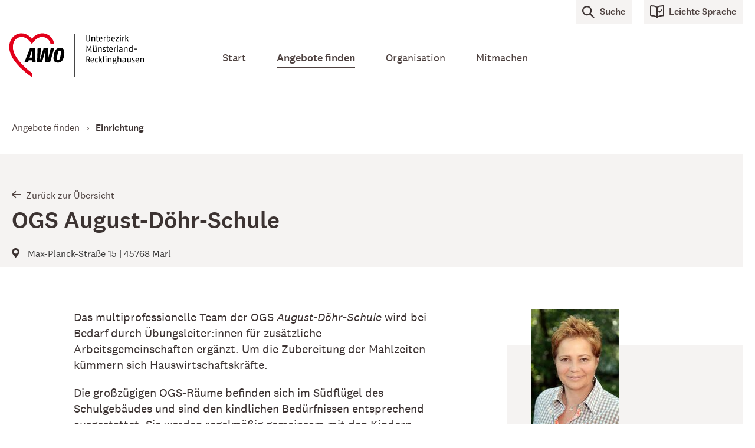

--- FILE ---
content_type: text/html; charset=UTF-8
request_url: https://www.awo-msl-re.de/einrichtung/ogs-august-doehr-schule
body_size: 7578
content:
<!DOCTYPE html>
<html lang="de">
<head>
<meta charset="UTF-8">
<title>Einrichtung - AWO UB Münsterland-Recklinghausen</title>
<base href="https://www.awo-msl-re.de/">
<meta name="robots" content="index,follow">
<meta name="description" content="">
<meta name="generator" content="Contao Open Source CMS">
<meta name="viewport" content="width=device-width,initial-scale=1.0">
<link rel="stylesheet" href="/theme/378.24f2a37a.css" /><link rel="stylesheet" href="/theme/main.5b1cdedb.css" /><meta property="og:type" content="article">
<meta property="og:title" content="OGS August-Döhr-Schule">
<meta property="og:description" content="Das multiprofessionelle Team der OGS August-Döhr-Schule wird bei Bedarf durch Übungsleiter:innen für zusätzliche Arbeitsgemeinschaften ergänzt. Um die …">
<meta property="og:site_name" content="AWO UB Münsterland-Recklinghausen"><meta property="twitter:card" content="summary">
<meta property="twitter:title" content="OGS August-Döhr-Schule">
<meta property="twitter:description" content="Das multiprofessionelle Team der OGS August-Döhr-Schule wird bei Bedarf durch Übungsleiter:innen für zusätzliche Arbeitsgemeinschaften ergänzt. Um die …"><link rel="stylesheet" media="print" href="/theme/print.8cfbc3f1.css">
<script>document.getElementsByTagName('html')[0].classList.add('js')</script>
<link rel="manifest" href="/manifest.json" />
<link rel="apple-touch-icon-precomposed" href="/_icons/app-icon-57.png" sizes="57x57" />
<link rel="apple-touch-icon-precomposed" href="/_icons/app-icon-60.png" sizes="60x60" />
<link rel="apple-touch-icon-precomposed" href="/_icons/app-icon-72.png" sizes="72x72" />
<link rel="apple-touch-icon-precomposed" href="/_icons/app-icon-76.png" sizes="76x76" />
<link rel="apple-touch-icon-precomposed" href="/_icons/app-icon-114.png" sizes="114x114" />
<link rel="apple-touch-icon-precomposed" href="/_icons/app-icon-120.png" sizes="120x120" />
<link rel="apple-touch-icon-precomposed" href="/_icons/app-icon-144.png" sizes="144x144" />
<link rel="apple-touch-icon-precomposed" href="/_icons/app-icon-152.png" sizes="152x152" />
<link rel="icon" type="image/png" href="/_icons/app-icon-196.png" sizes="196x196" />
<link rel="icon" type="image/png" href="/_icons/app-icon-128.png" sizes="128x128" />
<link rel="icon" type="image/png" href="/_icons/app-icon-96.png" sizes="96x96" />
<link rel="icon" type="image/png" href="/_icons/app-icon-32.png" sizes="32x32" />
<link rel="icon" type="image/png" href="/_icons/app-icon-16.png" sizes="16x16" />
<meta name="application-name" content="AWO UB Münsterland-Recklinghausen"/>
<meta name="msapplication-TileColor" content="#FFFFFF" />
<meta name="msapplication-TileImage" content="/_icons/app-icon-144.png" />
<meta name="msapplication-square70x70logo" content="/_icons/app-icon-70.png" />
<meta name="msapplication-square150x150logo" content="/_icons/app-icon-150.png" />
<meta name="msapplication-square310x310logo" content="/_icons/app-icon-310.png" />
<meta name="msapplication-wide310x150logo" content="/theme/images/mstile-310x150.5589ce60.png" />
</head>
<body id="top" class="sticky-footer institution-detail">
<div id="wrapper">
<!-- indexer::stop -->
<header class="site__header page_header" data-page-header>
<div class="container">
<figure class="site_logo">
<a href="/" title="Zurück zur Startseite">
<img src="/files/content/Logo/awo-logo.svg"  width="230" height="75" alt="Logo des AWO Unterbezirks Münsterland-Recklinghausen">
</a>        </figure>
<button class="btn btn--nav_toggle nav_toggle" data-main-navigation-toggle>Menü <div class="nav_toggle__icon"><span></span></div></button>
<!-- indexer::stop -->
<nav class="mod_navigation navigation navigation--main" id="js_main_navigation" data-main-navigation itemscope itemtype="http://schema.org/SiteNavigationElement">
<span class="site_title"><a>AWO Unterbezirk Münsterland-Recklinghausen</a></span>
<a href="/einrichtung/ogs-august-doehr-schule#skipNavigation1" class="skip-link">Navigation überspringen</a>
<ul class="nav__list level_1">
<li class="nav__item frontpage">
<a href="/" title="Startseite" class="nav__link frontpage" itemprop="url">
<span itemprop="name">Start</span>
</a>
</li>
<li class="nav__item submenu trail">
<a href="/angebote-finden" title="Angebote finden" class="nav__link submenu trail" aria-haspopup="true" itemprop="url">
<span itemprop="name">Angebote finden</span>
</a>
<span class="nav__submenu_toggle"><svg width="8" height="12" viewBox="0 0 8 12" xmlns="http://www.w3.org/2000/svg"><g stroke="#3C3332" stroke-width="2" fill="none" fill-rule="evenodd" stroke-linecap="square"><path d="M1.5 10.5L6 6M1.5 1.5L6 6"/></g></svg></span>
<ul class="nav__list level_2">
<li class="nav__item sibling">
<a href="/angebote-leben-im-alter" title="Leben im Alter" class="nav__link sibling" itemprop="url">
<span itemprop="name">Leben im Alter</span>
</a>
</li>
<li class="nav__item sibling">
<a href="/angebote-beratung-und-unterstuetzung" title="Beratung und Unterstützung" class="nav__link sibling" itemprop="url">
<span itemprop="name">Beratung und Unterstützung</span>
</a>
</li>
<li class="nav__item sibling">
<a href="/angebote-menschen-mit-behinderung" title="Menschen mit Behinderung" class="nav__link sibling" itemprop="url">
<span itemprop="name">Menschen mit Behinderung</span>
</a>
</li>
<li class="nav__item sibling">
<a href="/angebote-kinder-und-jugendliche" title="Kinder und Jugendliche" class="nav__link sibling" itemprop="url">
<span itemprop="name">Kinder und Jugendliche</span>
</a>
</li>
</ul>
</li>
<li class="nav__item submenu">
<a href="/organisation" title="Organisation" class="nav__link submenu" aria-haspopup="true" itemprop="url">
<span itemprop="name">Organisation</span>
</a>
<span class="nav__submenu_toggle"><svg width="8" height="12" viewBox="0 0 8 12" xmlns="http://www.w3.org/2000/svg"><g stroke="#3C3332" stroke-width="2" fill="none" fill-rule="evenodd" stroke-linecap="square"><path d="M1.5 10.5L6 6M1.5 1.5L6 6"/></g></svg></span>
<ul class="nav__list level_2">
<li class="nav__item">
<a href="/organisation/meldungen" title="Meldungen" class="nav__link" itemprop="url">
<span itemprop="name">Meldungen</span>
</a>
</li>
<li class="nav__item">
<a href="/organisation/die-arbeiterwohlfahrt-awo" title="Die Arbeiterwohlfahrt &#40;AWO&#41;" class="nav__link" itemprop="url">
<span itemprop="name">Die Arbeiterwohlfahrt &#40;AWO&#41;</span>
</a>
</li>
<li class="nav__item">
<a href="/organisation/der-unterbezirk-muensterland-recklinghausen" title="Der Unterbezirk Münsterland-Recklinghausen" class="nav__link" itemprop="url">
<span itemprop="name">Der Unterbezirk Münsterland-Recklinghausen</span>
</a>
</li>
<li class="nav__item">
<a href="/organisation/vorstand-des-unterbezirks" title="Vorstand des Unterbezirks" class="nav__link" itemprop="url">
<span itemprop="name">Vorstand des Unterbezirks</span>
</a>
</li>
<li class="nav__item">
<a href="/organisation/organigramm" title="Organigramm" class="nav__link" itemprop="url">
<span itemprop="name">Organigramm</span>
</a>
</li>
<li class="nav__item">
<a href="/organisation/magazin-awo-erleben" title="Magazin AWO erleben!" class="nav__link" itemprop="url">
<span itemprop="name">Magazin AWO erleben!</span>
</a>
</li>
<li class="nav__item">
<a href="/organisation/betriebsrat" title="Betriebsrat" class="nav__link" itemprop="url">
<span itemprop="name">Betriebsrat</span>
</a>
</li>
<li class="nav__item">
<a href="/organisation/schwerbehindertenvertretung" title="Schwerbehindertenvertretung" class="nav__link" itemprop="url">
<span itemprop="name">Schwerbehindertenvertretung</span>
</a>
</li>
<li class="nav__item">
<a href="/organisation/tochtergesellschaften" title="Tochtergesellschaften" class="nav__link" itemprop="url">
<span itemprop="name">Tochtergesellschaften</span>
</a>
</li>
<li class="nav__item">
<a href="/organisation/kooperationen-und-kooperationspartner" title="Kooperationen und Kooperationspartner" class="nav__link" itemprop="url">
<span itemprop="name">Kooperationen und Kooperationspartner</span>
</a>
</li>
</ul>
</li>
<li class="nav__item submenu">
<a href="/mitmachen" title="Mitmachen" class="nav__link submenu" aria-haspopup="true" itemprop="url">
<span itemprop="name">Mitmachen</span>
</a>
<span class="nav__submenu_toggle"><svg width="8" height="12" viewBox="0 0 8 12" xmlns="http://www.w3.org/2000/svg"><g stroke="#3C3332" stroke-width="2" fill="none" fill-rule="evenodd" stroke-linecap="square"><path d="M1.5 10.5L6 6M1.5 1.5L6 6"/></g></svg></span>
<ul class="nav__list level_2">
<li class="nav__item">
<a href="/mitmachen/ehrenamt" title="Ehrenamt" class="nav__link" itemprop="url">
<span itemprop="name">Ehrenamt</span>
</a>
</li>
<li class="nav__item">
<a href="/mitmachen/freiwilligendienst-fsj-bufdi" title="Freiwilligendienst &#40;FSJ, BufDi&#41;" class="nav__link" itemprop="url">
<span itemprop="name">Freiwilligendienst &#40;FSJ, BufDi&#41;</span>
</a>
</li>
<li class="nav__item">
<a href="/mitmachen/ausbildung-und-praktika" title="Ausbildung und Praktika" class="nav__link" itemprop="url">
<span itemprop="name">Ausbildung und Praktika</span>
</a>
</li>
<li class="nav__item">
<a href="/mitmachen/die-awo-als-arbeitgeber" title="Die AWO als Arbeitgeber" class="nav__link" itemprop="url">
<span itemprop="name">Die AWO als Arbeitgeber</span>
</a>
</li>
<li class="nav__item">
<a href="/stellenboerse" title="Stellenbörse" class="nav__link" itemprop="url">
<span itemprop="name">Stellenbörse</span>
</a>
</li>
<li class="nav__item">
<a href="/mitmachen/mitglied-werden" title="Mitglied werden" class="nav__link" itemprop="url">
<span itemprop="name">Mitglied werden</span>
</a>
</li>
<li class="nav__item">
<a href="/mitmachen/jetzt-spenden" title="Jetzt spenden" class="nav__link" itemprop="url">
<span itemprop="name">Jetzt spenden</span>
</a>
</li>
</ul>
</li>
</ul>
<a id="skipNavigation1" class="invisible">&nbsp;</a>
</nav>
<!-- indexer::continue -->
<div class="top_navigation" data-top-navigation-buttons>
<ul class="top_navigation__list">
<li class="top_navigation__item">
<a class="top_navigation__link" href="/suche" data-header-search-toggle>
<i class="icon icon_magnifier"></i> Suche
</a>
</li>
<li class="top_navigation__item">
<a class="top_navigation__link" href="/leichte-sprache">
<i class="icon icon_easylanguage"></i> Leichte Sprache                            </a>
</li>
</ul>
</div>
<div class="header_search" data-header-search>
<div class="container">
<div class="header_search__top_navigation top_navigation">
<ul class="top_navigation__list">
<li class="top_navigation__item">
<a class="top_navigation__link" href="#" id="js_close_header_search">
<i class="icon icon_magnifier"></i> Suche schließen
</a>
</li>
</ul>
</div>
<form class="header_search__form" action="/suche" method="GET">
<div class="formbody">
<label for="search">Suche</label>
<div class="widget-search">
<input type="search" name="keywords" id="search" placeholder="Suchbegriffe eingeben">
<button class="btn" type="submit">Suchen</button>
</div>
</div>
</form>
</div>
</div>
</div>
</header>
<!-- indexer::continue -->
<div id="container">
<main id="main">
<div class="inside">
<!-- indexer::stop -->
<div class="mod_breadcrumb">
<div class="container">
<ul class="breadcrumb__list" itemprop="breadcrumb" itemscope itemtype="http://schema.org/BreadcrumbList">
<li class="breadcrumb__item" itemscope itemtype="http://schema.org/ListItem" itemprop="itemListElement">
<a class="breadcrumb__link" href="/angebote-finden" title="Angebote finden" itemprop="item">
<span itemprop="name">Angebote finden</span>
</a>
<meta itemprop="position" content="2">
</li>
<li class="breadcrumb__item active last">
Einrichtung                </li>
</ul>
</div>
</div>
<!-- indexer::continue -->
<div id="article-38" class="mod_article institution-detail block">
<div class="mod_institution_detail">
<header class="mod_institution_detail__header">
<div class="container">
<!-- indexer::stop -->
<a href="/einrichtungen" class="mod_institution_detail__back_link" onclick="return (document.referrer.split('?')[0] === this.href ? (window.location.href=document.referrer) && false : true)" class="institution-overview-link">
<svg width="16" height="14" viewBox="0 0 16 14" xmlns="http://www.w3.org/2000/svg" xmlns:xlink="http://www.w3.org/1999/xlink" fill-rule="evenodd" clip-rule="evenodd"><use xlink:href="#_Image1" width="16" height="14"/><defs><image id="_Image1" width="16" height="14" xlink:href="[data-uri]"/></defs></svg>Zurück zur Übersicht        </a>
<!-- indexer::continue -->
<h1 class="mod_institution_detail__headline">OGS August-Döhr-Schule</h1>
<div class="mod_institution_detail__address">
<svg width="13" height="17" xmlns="http://www.w3.org/2000/svg" xmlns:xlink="http://www.w3.org/1999/xlink"><defs><path id="a" d="M.292 0h12.6v16.2H.292z"/></defs><g fill="none" fill-rule="evenodd"><mask id="b" fill="#fff"><use xlink:href="#a"/></mask><path d="M6.593 2.955A3.234 3.234 0 019.836 6.18a3.234 3.234 0 01-3.243 3.225A3.234 3.234 0 013.35 6.18a3.238 3.238 0 013.243-3.225zm-5.025 7.09l4.468 5.88a.7.7 0 001.114 0l4.468-5.88a6.243 6.243 0 00-1.227-8.777C7.615-.82 3.664-.272 1.566 2.488a6.239 6.239 0 000 7.556h.002z" fill="#3C3332" mask="url(#b)"/></g></svg> Max-Planck-Straße 15 | 45768 Marl        </div>
</div>
</header>
<div class="container py-lg">
<div class="row">
<div class="col-xs-12  col-lg-6 col-start-lg-2">
<div class="mb-lg mod_institution_detail__description rte">
<p>Das multiprofessionelle Team der OGS <em>August-Döhr-Schule</em> wird bei Bedarf durch Übungsleiter:innen für zusätzliche Arbeitsgemeinschaften ergänzt. Um die Zubereitung der Mahlzeiten kümmern sich Hauswirtschaftskräfte.</p>
<p>Die großzügigen OGS-Räume befinden sich im Südflügel des Schulgebäudes und sind den kindlichen Bedürfnissen entsprechend ausgestattet. Sie werden regelmäßig gemeinsam mit den Kindern gestaltet, sodass eine Atmosphäre entsteht, in der sich die Kinder wohl fühlen. Der Schulhof und das Außengelände werden für freies Spiel und Bewegungsangebote genutzt. Für Arbeitsgemeinschaften und Projekte stehen zudem die schuleigene Bücherei, der Trainingsraum und die Sporthalle zur Verfügung.</p>
<a href="https://www.ads.marl.de/index.php/ogs" class="mod_institution_detail__link">www.ads.marl.de/index.php/ogs</a>
</div>
<div class="mb-lg">
<h2 class="kicker inline-block">Öffnungszeiten</h2>
<dl class="opening_hours">
<dt class="opening_hours__days">Montag bis Freitag</dt>
<dd class="opening_hours___hours">11.30 bis 16 Uhr</dd>
</dl>
</div>
</div>
<div class="col-xs-12 col-lg-4 col-start-lg-9">
<div class="institution_detail__contact">
<div
class="contact_item contact_item--with_image institution_detail__contact_item_0"
itemscope
itemtype="http://schema.org/Person"
data-responsive-css-classes="{&quot;contact_item--wide&quot;:[{&quot;min-width&quot;:500}]}"
>
<img src="assets/images/5/sabine-schmeing-6d27d936.jpg" srcset="assets/images/5/sabine-schmeing-6d27d936.jpg 1x, assets/images/8/sabine-schmeing-5f61ee55.jpg 2x, assets/images/0/sabine-schmeing-c299bb5e.jpg 3x, assets/images/f/sabine-schmeing-21e8d156.jpg 4x" width="150" height="225" alt="" class="contact_item__photo">
<div class="contact_item__body">
<strong class="contact_item__name block">
<span itemprop="givenName">Sabine</span> <span itemprop="familyName">Schmeing</span>
</strong>
<span class="contact_item__function block" itemprop="jobTitle">
Leitung            </span>
<div class="contact_item__address mt-xs" itemprop="address" itemscope itemtype="http://schema.org/PostalAddress">
<span class="contact_item__streetAddress" itemprop="streetAddress">
<span class="contact_item__street block">Max-Planck-Straße 15</span>
</span>
<span class="contact_item__postal" itemprop="postalCode">45768</span> <span class="contact_item__postal" itemprop="addressLocality">Marl</span>
</div>
<dl class="contact_item__details">
<span class="phone primary">
<dt class="label">Telefon</dt>
<dd class="value" itemprop="telephone">
02365 20718819                    </dd>
</span>
<span class="email">
<dt class="label">E-Mail</dt>
<dd class="value" itemprop="email">
<a href="&#109;&#97;&#105;&#108;&#116;&#111;&#58;&#115;&#x2E;&#115;&#x63;&#104;&#x6D;&#101;&#x69;&#110;&#x67;&#64;&#x61;&#119;&#x6F;&#45;&#x6D;&#115;&#x6C;&#45;&#x72;&#101;&#x2E;&#100;&#x65;">
s&#8203;.schmeing&#8203;@awo-msl-re&#8203;.de                        </a>
</dd>
</span>
</dl>
</div>
</div>
</div>
</div>
</div>
</div>
<div class="hide-overflow">
<div class="container">
<div class="bg_light_gray mod_institution_detail__section focus pt-lg rte">
<div class="row">
<div class="col-xs-12 col-md-6 col-start-md-2">
<h2 class="mod_institution_detail__section_headline --bleed-right">Schwerpunkte</h2>
<p>Die Kinder werden beim Mittagessen von einer pädagogischen Fachkraft und einer Hauswirtschaftskraft begleitet. In der Hausaufgabenzeit werden die ersten und zweiten Klassen von Lehrer:innen im Klassenraum betreut, die dritten und vierten Klassen in festen Gruppen von fachlich qualifizierten Mitarbeiter:innen der OGS unterstützt. Während des Freispiels können sich die Kinder entsprechend ihrer Interessen und Befindlichkeiten in den Gruppenräumen bewegen. Die OGS-Mitarbeiter:innen stehen als verlässliche Ansprechpersonen zur Seite und unterstützen und fördern sie im OGS-Alltag.</p>
<p>Es werden Arbeitsgemeinschaften angeboten, die sich je nach Bedarf und Interessen der Kinder verändern können: Kinderyoga, Chor, Schach, Entspannung, Judo, Türmchen in der Bücherei, Gartenspaß, Kinderdisco, Spieliothek, OGS Parlament, Keyboard in Kooperation mit der Musikschule.</p>            </div>
<div class="col-xs-12 col-md-4 col-start-md-9 row-start-md-1"><svg width="516" height="485" viewBox="0 0 516 485" xmlns="http://www.w3.org/2000/svg" fill-rule="evenodd" clip-rule="evenodd" stroke-linejoin="round" stroke-miterlimit="2"><path fill="#d7cdcd" d="M244.463 389.05c18.299 0 32.988 14.606 32.988 32.78 0 18.172-14.69 32.952-32.988 32.952-18.3 0-33.163-14.78-33.163-32.953 0-18.173 14.863-32.778 33.163-32.778m112.827-59.77c7.63 0 13.684 6.109 13.684 13.67v.051c0 7.473-6.15 13.623-13.623 13.623h-.126c-7.475 0-13.625-6.15-13.625-13.625v-.049c0-7.561 6.054-13.67 13.69-13.67M186.381 202.2c32.303 0 58.43 25.914 58.43 58.02 0 32.11-26.104 57.845-58.43 57.845-32.325 0-58.076-25.712-58.076-57.846 0-32.128 25.779-58.019 58.076-58.019m271.979-42.942c17.395 0 31.41 14.095 31.41 31.377 0 17.533-14.015 31.55-31.41 31.55-14.543 0-26.79-10.035-30.355-23.31a6.317 6.317 0 00-.354-.702c-.522-2.384-.875-4.92-.875-7.538 0-17.282 14.183-31.377 31.584-31.377m-395.334-35.23c19.882 0 35.975 15.795 35.975 35.757 0 19.71-16.127 35.583-35.975 35.583-19.838 0-35.796-15.873-35.796-35.583 0-19.962 15.918-35.757 35.796-35.757m176.877-97.81c24.077 0 43.51 19.374 43.51 43.297 0 23.927-19.433 43.295-43.51 43.295-3.88 0-7.659-.46-11.235-1.402a5.85 5.85 0 00-.702-.174c-18.255-5.132-31.585-21.897-31.585-41.72 0-23.922 19.44-43.295 43.522-43.295m0-11.218c-30.135 0-54.752 24.494-54.752 54.514 0 22.895 14.414 42.443 34.572 50.48l-20.006 72.216c-4.301-.83-8.788-1.229-13.336-1.229-19.624 0-37.39 8.144-50.007 21.213l-33.516-27.343c4.677-7.286 7.373-15.829 7.373-25.067 0-26.025-21.315-46.975-47.205-46.975C37.14 112.81 16 133.76 16 159.784c0 25.835 21.101 46.801 47.026 46.801 12.65 0 24.144-5.003 32.64-13.147l33.69 27.518c-7.777 11.2-12.28 24.64-12.28 39.262 0 38.175 30.977 69.063 69.305 69.063 6.564 0 12.926-.936 18.95-2.63l20.53 55.388c-15.1 7.034-25.79 22.145-25.79 39.79 0 24.276 20.034 44.171 44.392 44.171 24.357 0 44.218-19.895 44.218-44.17 0-24.276-19.86-43.997-44.218-43.997-2.679 0-5.346.24-7.895.7l-20.708-55.741c12.836-5.98 23.6-15.767 30.708-27.865l86.858 41.54c-.59 2.103-1.055 4.2-1.055 6.484 0 13.663 11.224 24.892 24.92 24.892 13.688 0 24.913-11.229 24.913-24.892 0-13.658-11.225-24.887-24.914-24.887-7.344 0-14.02 3.326-18.602 8.413l-87.207-41.72c2.909-7.6 4.565-15.912 4.565-24.539 0-4.033-.382-7.886-1.055-11.74l163.71-41.893c6.266 15.717 21.708 26.817 39.659 26.817 23.476 0 42.64-19.177 42.64-42.768 0-23.401-19.164-42.595-42.64-42.595-23.482 0-42.814 19.194-42.814 42.595 0 1.733.162 3.477.348 5.081l-163.71 41.894c-6.817-19.486-22.214-35.05-41.585-42.242l20-72.215c3.05.527 6.104.875 9.304.875 30.13 0 54.746-24.494 54.746-54.513C294.65 39.5 270.033 15 239.903 15"/></svg></div>
</div>
</div>
</div>
</div>
</div><!-- indexer::stop -->
<div class="mod_related_institutions pt-1 pb-lg bg_light_gray py hide-overflow" data-related-institutions-swiper>
<div class="container">
<h2>Ähnliche Einrichtungen</h2>
<div class="relative">
<div class="swiper-container" data-swiper-container>
<div class="swiper-wrapper">
<div class="swiper-slide">
<a href="/einrichtung/ogs-albert-schweitzer-schule-2">
<div class="listing_item institution_item mb-sm" data-listing-item>
<div class="listing_item__inner">
<div class="institution_item__title">
<span class="institution_item__type">Offene Ganztagsschule</span>
<h3 class="institution_item__name">AWO Unterbezirk Münsterland-Recklinghausen</h3>
</div>
<div class="institution_item__address">
<svg width="13" height="17" xmlns="http://www.w3.org/2000/svg" xmlns:xlink="http://www.w3.org/1999/xlink"><defs><path id="a" d="M.292 0h12.6v16.2H.292z"/></defs><g fill="none" fill-rule="evenodd"><mask id="b" fill="#fff"><use xlink:href="#a"/></mask><path d="M6.593 2.955A3.234 3.234 0 019.836 6.18a3.234 3.234 0 01-3.243 3.225A3.234 3.234 0 013.35 6.18a3.238 3.238 0 013.243-3.225zm-5.025 7.09l4.468 5.88a.7.7 0 001.114 0l4.468-5.88a6.243 6.243 0 00-1.227-8.777C7.615-.82 3.664-.272 1.566 2.488a6.239 6.239 0 000 7.556h.002z" fill="#3C3332" mask="url(#b)"/></g></svg> Königsberger Straße 9 | 45739 Oer-Erkenschwick      </div>
</div>
</div>
</a>
</div>
<div class="swiper-slide">
<a href="/einrichtung/ogs-albert-schweitzer-schule-2">
<div class="listing_item institution_item mb-sm" data-listing-item>
<div class="listing_item__inner">
<div class="institution_item__title">
<span class="institution_item__type">Offene Ganztagsschule</span>
<h3 class="institution_item__name">AWO Unterbezirk Münsterland-Recklinghausen</h3>
</div>
<div class="institution_item__address">
<svg width="13" height="17" xmlns="http://www.w3.org/2000/svg" xmlns:xlink="http://www.w3.org/1999/xlink"><defs><path id="a" d="M.292 0h12.6v16.2H.292z"/></defs><g fill="none" fill-rule="evenodd"><mask id="b" fill="#fff"><use xlink:href="#a"/></mask><path d="M6.593 2.955A3.234 3.234 0 019.836 6.18a3.234 3.234 0 01-3.243 3.225A3.234 3.234 0 013.35 6.18a3.238 3.238 0 013.243-3.225zm-5.025 7.09l4.468 5.88a.7.7 0 001.114 0l4.468-5.88a6.243 6.243 0 00-1.227-8.777C7.615-.82 3.664-.272 1.566 2.488a6.239 6.239 0 000 7.556h.002z" fill="#3C3332" mask="url(#b)"/></g></svg> Königsberger Straße 9 | 45739 Oer-Erkenschwick      </div>
</div>
</div>
</a>
</div>
<div class="swiper-slide">
<a href="/einrichtung/ogs-albert-schweitzer-schule-2">
<div class="listing_item institution_item mb-sm" data-listing-item>
<div class="listing_item__inner">
<div class="institution_item__title">
<span class="institution_item__type">Offene Ganztagsschule</span>
<h3 class="institution_item__name">AWO Unterbezirk Münsterland-Recklinghausen</h3>
</div>
<div class="institution_item__address">
<svg width="13" height="17" xmlns="http://www.w3.org/2000/svg" xmlns:xlink="http://www.w3.org/1999/xlink"><defs><path id="a" d="M.292 0h12.6v16.2H.292z"/></defs><g fill="none" fill-rule="evenodd"><mask id="b" fill="#fff"><use xlink:href="#a"/></mask><path d="M6.593 2.955A3.234 3.234 0 019.836 6.18a3.234 3.234 0 01-3.243 3.225A3.234 3.234 0 013.35 6.18a3.238 3.238 0 013.243-3.225zm-5.025 7.09l4.468 5.88a.7.7 0 001.114 0l4.468-5.88a6.243 6.243 0 00-1.227-8.777C7.615-.82 3.664-.272 1.566 2.488a6.239 6.239 0 000 7.556h.002z" fill="#3C3332" mask="url(#b)"/></g></svg> Königsberger Straße 9 | 45739 Oer-Erkenschwick      </div>
</div>
</div>
</a>
</div>
</div>
</div>
<button class="swiper-button-prev" tabindex="0" data-swiper-prev>
<svg width="8" height="12" viewBox="0 0 8 12" xmlns="http://www.w3.org/2000/svg" fill-rule="evenodd" clip-rule="evenodd" stroke-linecap="square"><path d="M6.25 1.5L1.75 6m4.5 4.5L1.75 6" fill="none" stroke="#3c3332" stroke-width="2"/></svg>        </button>
<button class="swiper-button-next" tabindex="0" data-swiper-next>
<svg width="8" height="12" viewBox="0 0 8 12" xmlns="http://www.w3.org/2000/svg"><g stroke="#3C3332" stroke-width="2" fill="none" fill-rule="evenodd" stroke-linecap="square"><path d="M1.5 10.5L6 6M1.5 1.5L6 6"/></g></svg>        </button>
</div>
</div>
</div>
<!-- indexer::continue -->
</div>
</div>
</main>
</div>
<!-- indexer::stop -->
<footer id="footer" class="site__footer page_footer" data-page-footer>
<div class="container">
<div class="page_footer__row_1">
<figure class="page_footer__site_logo">
<a href="/" title="Zurück zur Startseite">
<img src="/files/content/Logo/awo-logo--white.svg"  width="230" height="75" alt="">
</a>
</figure>
<div class="page_footer__navigation">
<!-- indexer::stop -->
<nav class="mod_navigation navigation navigation--footer" itemscope itemtype="http://schema.org/SiteNavigationElement">
<a href="/einrichtung/ogs-august-doehr-schule#skipNavigation28" class="skip-link">Navigation überspringen</a>
<ul class="level_1">
<li class="nav__item frontpage">
<a href="/" class="nav__link frontpage" title="Startseite" itemprop="url">
<span itemprop="name">Start</span>
</a>
</li>
<li class="nav__item trail">
<a href="/angebote-finden" class="nav__link trail" title="Angebote finden" itemprop="url">
<span itemprop="name">Angebote finden</span>
</a>
</li>
<li class="nav__item">
<a href="/organisation" class="nav__link" title="Organisation" itemprop="url">
<span itemprop="name">Organisation</span>
</a>
</li>
<li class="nav__item">
<a href="/mitmachen" class="nav__link" title="Mitmachen" itemprop="url">
<span itemprop="name">Mitmachen</span>
</a>
</li>
</ul>
<a id="skipNavigation28" class="invisible">&nbsp;</a>
</nav>
<!-- indexer::continue -->
</div>
<div class="page_footer__awo_intern">
<a href="https://awo-intern.awo-msl-re.de/" class="btn btn--pill btn--muted-outline" target="_blank">
<strong>AWO intern</strong> Login
</a>
</div>
</div>
<div class="page_footer__row_2">
<div class="page_footer__copyright">
© 2021 AWO Unterbezirk Münsterland-Recklinghausen                </div>
<div class="page_footer__legalnav">
<!-- indexer::stop -->
<nav class="mod_customnav navigation navigation--legal" itemscope itemtype="http://schema.org/SiteNavigationElement">
<a href="/einrichtung/ogs-august-doehr-schule#skipNavigation26" class="skip-link">Navigation überspringen</a>
<ul class="level_1">
<li class="nav__item">
<a href="/kontakt" class="nav__link" title="Kontaktformular" itemprop="url">
<span itemprop="name">Kontakt</span>
</a>
</li>
<li class="nav__item">
<a href="/sitemap" class="nav__link" title="Sitemap" itemprop="url">
<span itemprop="name">Sitemap</span>
</a>
</li>
<li class="nav__item">
<a href="/impressum" class="nav__link" title="Impressum" itemprop="url">
<span itemprop="name">Impressum</span>
</a>
</li>
<li class="nav__item">
<a href="/datenschutz" class="nav__link" title="Datenschutzinformationen" itemprop="url">
<span itemprop="name">Datenschutz</span>
</a>
</li>
<li class="nav__item">
<a href="/hinweisgebersystem" class="nav__link" title="Hinweisgeber:innen-System" itemprop="url">
<span itemprop="name">Hinweisgebersystem</span>
</a>
</li>
</ul>
<a id="skipNavigation26" class="invisible">&nbsp;</a>
</nav>
<!-- indexer::continue -->
</div>
</div>
</div>
</footer>
<!-- indexer::continue --><script>(function(){function ResponsiveCssClasses(){if(!('ResizeObserver' in self)){return}
const config={}
function updateClasses(entry){let conditions
if(entry in config){conditions=config[entry]}
if(!conditions){conditions=entry.target.dataset.responsiveCssClasses?JSON.parse(entry.target.dataset.responsiveCssClasses):[];config[entry]=conditions}
for(let cssClass of Object.keys(conditions)){for(let condition of conditions[cssClass]){let minWidth=condition['min-width']
let width
if(entry.borderBoxSize){width=entry.borderBoxSize[0].inlineSize}else{width=entry.contentRect.width}
if(width>=minWidth){entry.target.classList.add(cssClass)}else{entry.target.classList.remove(cssClass)}}}}
const observer=new ResizeObserver(function(entries){entries.forEach(updateClasses)});const $items=document.querySelectorAll('[data-responsive-css-classes]')
for(let $item of $items){observer.observe($item)}}
try{ResponsiveCssClasses()}catch(e){console.error('Error in ResponsiveCssClasses')
console.log(e)}})()</script>
<script>if('serviceWorker' in navigator){navigator.serviceWorker.ready.then(function(registration){console.log('Service worker ready. Check for updates …')
registration.update()})
navigator.serviceWorker.register('/sw.js').then((registration)=>{console.log('Service worker registered successfully')
registration.addEventListener('updatefound',()=>{console.log('New service worker found')})}).catch(error=>console.error('Service worker registration failed:',error))}</script>
</div>
<script src="/theme/564.f612270a.js"></script><script src="/theme/378.b3e5a136.js"></script><script src="/theme/main.4ccd3fce.js"></script><script type="application/ld+json">
{
    "@context": "https:\/\/schema.org",
    "@graph": [
        {
            "@type": "WebPage"
        }
    ]
}
</script>
<script type="application/ld+json">
{
    "@context": "https:\/\/schema.contao.org",
    "@graph": [
        {
            "@type": "Page",
            "fePreview": false,
            "groups": [],
            "memberGroups": [],
            "noSearch": false,
            "pageId": 48,
            "protected": false,
            "searchIndexer": "",
            "title": "Einrichtung"
        }
    ]
}
</script></body>
</html>

--- FILE ---
content_type: text/css
request_url: https://www.awo-msl-re.de/theme/main.5b1cdedb.css
body_size: 19343
content:
.choices{font-size:16px;margin-bottom:24px;overflow:hidden;position:relative}.choices:focus{outline:none}.choices:last-child{margin-bottom:0}.choices.is-open{overflow:initial}.choices.is-disabled .choices__inner,.choices.is-disabled .choices__input{background-color:#eaeaea;cursor:not-allowed;user-select:none}.choices.is-disabled .choices__item{cursor:not-allowed}.choices [hidden]{display:none!important}.choices[data-type*=select-one]{cursor:pointer}.choices[data-type*=select-one] .choices__inner{padding-bottom:7.5px}.choices[data-type*=select-one] .choices__input{background-color:#fff;border-bottom:1px solid #ddd;display:block;margin:0;padding:10px;width:100%}.choices[data-type*=select-one] .choices__button{background-image:url([data-uri]);background-size:8px;border-radius:10em;height:20px;margin-right:25px;margin-top:-10px;opacity:.25;padding:0;position:absolute;right:0;top:50%;width:20px}.choices[data-type*=select-one] .choices__button:focus,.choices[data-type*=select-one] .choices__button:hover{opacity:1}.choices[data-type*=select-one] .choices__button:focus{box-shadow:0 0 0 2px #3c3332}.choices[data-type*=select-one] .choices__item[data-value=""] .choices__button{display:none}.choices[data-type*=select-one]:after{border:5px solid transparent;border-top-color:#3c3332;content:"";height:0;margin-top:-2.5px;pointer-events:none;position:absolute;right:11.5px;top:50%;width:0}.choices[data-type*=select-one].is-open:after{border-color:transparent transparent #3c3332;margin-top:-7.5px}.choices[data-type*=select-one][dir=rtl]:after{left:11.5px;right:auto}.choices[data-type*=select-one][dir=rtl] .choices__button{left:0;margin-left:25px;margin-right:0;right:auto}.choices[data-type*=select-multiple] .choices__inner,.choices[data-type*=text] .choices__inner{cursor:text}.choices[data-type*=select-multiple] .choices__button,.choices[data-type*=text] .choices__button{background-image:url([data-uri]);background-size:8px;border-left:1px solid #201b1b;border-radius:0;display:inline-block;line-height:1;margin:0 -.5rem 0 1rem;opacity:.75;padding-left:2rem;position:relative;width:8px}.choices[data-type*=select-multiple] .choices__button:focus,.choices[data-type*=select-multiple] .choices__button:hover,.choices[data-type*=text] .choices__button:focus,.choices[data-type*=text] .choices__button:hover{opacity:1}.choices__inner{background-color:transparent;border:1px solid #ddd;border-radius:2.5px;display:inline-block;font-size:14px;min-height:44px;overflow:hidden;padding:7.5px 7.5px 3.75px;vertical-align:top;width:100%}.is-focused .choices__inner,.is-open .choices__inner{border-color:#b7b7b7}.is-open .choices__inner{border-radius:2.5px 2.5px 0 0}.is-flipped.is-open .choices__inner{border-radius:0 0 2.5px 2.5px}.choices__list{list-style:none;margin:0;padding-left:0}.choices__list--single{display:inline-block;padding:4px 16px 4px 4px;width:100%}[dir=rtl] .choices__list--single{padding-left:16px;padding-right:4px}.choices__list--single .choices__item{width:100%}.choices__list--multiple{display:inline}.choices__list--multiple .choices__item{background-color:#3c3332;border:1px solid #2e2726;border-radius:20px;box-sizing:border-box;color:#fff;display:inline-block;font-size:12px;font-weight:500;margin-bottom:3.75px;margin-right:3.75px;padding:4px 10px;vertical-align:middle;word-break:break-all}.choices__list--multiple .choices__item[data-deletable]{padding-right:5px}[dir=rtl] .choices__list--multiple .choices__item{margin-left:3.75px;margin-right:0}.choices__list--multiple .choices__item.is-highlighted{background-color:#2e2726;border:1px solid #201b1b}.is-disabled .choices__list--multiple .choices__item{background-color:#aaa;border:1px solid #919191}.choices__list--dropdown{background-color:#fff;border:1px solid #ddd;border-bottom-left-radius:2.5px;border-bottom-right-radius:2.5px;margin-top:-1px;overflow:hidden;position:absolute;top:100%;visibility:hidden;width:100%;will-change:visibility;word-break:break-all;z-index:1}.choices__list--dropdown.is-active{visibility:visible}.is-open .choices__list--dropdown{border-color:#b7b7b7}.is-flipped .choices__list--dropdown{border-radius:.25rem .25rem 0 0;bottom:100%;margin-bottom:-1px;margin-top:0;top:auto}.choices__list--dropdown .choices__list{max-height:300px;overflow:auto;position:relative;-webkit-overflow-scrolling:touch;will-change:scroll-position}.choices__list--dropdown .choices__item{font-size:14px;padding:10px;position:relative}[dir=rtl] .choices__list--dropdown .choices__item{text-align:right}@media(min-width:640px){.choices__list--dropdown .choices__item--selectable{padding-right:100px}.choices__list--dropdown .choices__item--selectable:after{content:attr(data-select-text);font-size:12px;opacity:0;position:absolute;right:10px;top:50%;transform:translateY(-50%)}[dir=rtl] .choices__list--dropdown .choices__item--selectable{padding-left:100px;padding-right:10px;text-align:right}[dir=rtl] .choices__list--dropdown .choices__item--selectable:after{left:10px;right:auto}}.choices__list--dropdown .choices__item--selectable.is-highlighted{background-color:#f2f2f2}.choices__list--dropdown .choices__item--selectable.is-highlighted:after{opacity:.5}.choices__item{cursor:default}.choices__item--selectable{cursor:pointer}.choices__item--disabled{cursor:not-allowed;opacity:.5;user-select:none}.choices__heading{border-bottom:1px solid #f7f7f7;color:grey;font-size:12px;font-weight:600;padding:10px}.choices__button{appearance:none;background-color:transparent;background-position:50%;background-repeat:no-repeat;border:0;cursor:pointer;text-indent:-9999px}.choices__button:focus{outline:none}.choices__input{background-color:transparent;border:0;border-radius:0;display:inline-block;font-size:14px;margin-bottom:5px;max-width:100%;padding:4px 0 4px 2px;vertical-align:baseline}.choices__input:focus{outline:0}[dir=rtl] .choices__input{padding-left:0;padding-right:2px}.choices__placeholder{opacity:.5}*,:after,:before{box-sizing:border-box}html{color:#3c3332;font-family:National\ 2,Segoe UI,sans-serif;font-size:1rem;line-height:1.3;min-height:100%;overflow-y:scroll;-webkit-text-size-adjust:100%;-ms-text-size-adjust:100%;-moz-osx-font-smoothing:grayscale;-webkit-font-smoothing:antialiased}body{margin:0}h1,h2,h3,h4,h5,h6{font-weight:500;margin-bottom:1rem;margin-top:1rem}.h1,h1{font-size:2.5rem;line-height:1.2}@media screen and (max-width:47.9375em){.h1,h1{font-size:1.875rem;line-height:1.2}}.h2,h2{font-size:1.875rem;line-height:1.2}.h3,.h4,.h5,.h6,h3,h4,h5,h6{font-size:1.5625rem;line-height:1.2}ol,ul{font-size:1rem;line-height:1.5}ul{list-style-type:square;margin:0 0 1.25rem;padding:0 0 0 1rem}ul li::marker{color:#96071a}li{margin-bottom:.5rem}p{font-size:1.25rem;line-height:1.35;margin:0 0 1em}a{color:#4e4240;text-decoration:none}strong{font-weight:500}summary{cursor:pointer;user-select:none}img{display:block}figure{margin:0}.rte a{border-bottom:1px solid;color:#96071a;text-decoration:none}.rte a:hover{color:#c50b09}@font-face{font-display:swap;font-family:National\ 2;font-weight:400;src:url(/theme/fonts/national-2-web-regular.fbd6a215.woff2) format("woff2"),url(/theme/fonts/national-2-web-regular.4cee84b6.woff) format("woff")}@font-face{font-display:swap;font-family:National\ 2;font-style:italic;font-weight:400;src:url(/theme/fonts/national-2-web-regular-italic.4434111e.woff2) format("woff2"),url(/theme/fonts/national-2-web-regular-italic.28b74231.woff) format("woff")}@font-face{font-display:swap;font-family:National\ 2;font-weight:500;src:url(/theme/fonts/national-2-web-medium.0190efc6.woff2) format("woff2"),url(/theme/fonts/national-2-web-medium.36888bf6.woff) format("woff")}@font-face{font-display:swap;font-family:National\ 2;font-style:italic;font-weight:500;src:url(/theme/fonts/national-2-web-medium-italic.49d842fa.woff2) format("woff2"),url(/theme/fonts/national-2-web-medium-italic.9c258f5e.woff) format("woff")}.grid{display:grid;grid-template-columns:repeat(var(--grid__columns),1fr);grid-gap:var(--grid__gutter);grid-auto-columns:1fr}.container{max-width:80rem}.container,.container-xs{margin:0 auto;padding:0 1.25rem}.container-xs{max-width:64.25rem}.row--y-gap{grid-row-gap:calc(var(--grid__gutter)*2)}html{--grid__columns:12;--grid__gutter:1.25rem;--grid__gutter--half:calc(var(--grid__gutter)/2)}.row{display:grid;grid-template-columns:repeat(var(--grid__columns),1fr);grid-column-gap:var(--grid__gutter);grid-auto-columns:1fr}.row--show{background:#f9f9f9;padding-top:.9375rem;position:relative;z-index:0}.row--show:before{background:repeating-linear-gradient(to right,#f0f0f0 0,#f0f0f0 calc((100% - var(--grid__gutter)*(var(--grid__columns) - 1))/var(--grid__columns)),#f9f9f9 calc((100% - var(--grid__gutter)*(var(--grid__columns) - 1))/var(--grid__columns)),#f9f9f9 calc((100% - var(--grid__gutter)*(var(--grid__columns) - 1))/var(--grid__columns) + var(--grid__gutter)));content:"";display:block;height:100%;left:0;position:absolute;right:0;top:0;z-index:-1}.col-2xl-1,.col-2xl-10,.col-2xl-11,.col-2xl-12,.col-2xl-2,.col-2xl-3,.col-2xl-4,.col-2xl-5,.col-2xl-6,.col-2xl-7,.col-2xl-8,.col-2xl-9,.col-3xl-1,.col-3xl-10,.col-3xl-11,.col-3xl-12,.col-3xl-2,.col-3xl-3,.col-3xl-4,.col-3xl-5,.col-3xl-6,.col-3xl-7,.col-3xl-8,.col-3xl-9,.col-lg-1,.col-lg-10,.col-lg-11,.col-lg-12,.col-lg-2,.col-lg-3,.col-lg-4,.col-lg-5,.col-lg-6,.col-lg-7,.col-lg-8,.col-lg-9,.col-md-1,.col-md-10,.col-md-11,.col-md-12,.col-md-2,.col-md-3,.col-md-4,.col-md-5,.col-md-6,.col-md-7,.col-md-8,.col-md-9,.col-sm-1,.col-sm-10,.col-sm-11,.col-sm-12,.col-sm-2,.col-sm-3,.col-sm-4,.col-sm-5,.col-sm-6,.col-sm-7,.col-sm-8,.col-sm-9,.col-xl-1,.col-xl-10,.col-xl-11,.col-xl-12,.col-xl-2,.col-xl-3,.col-xl-4,.col-xl-5,.col-xl-6,.col-xl-7,.col-xl-8,.col-xl-9,.col-xs-1,.col-xs-10,.col-xs-11,.col-xs-12,.col-xs-2,.col-xs-3,.col-xs-4,.col-xs-5,.col-xs-6,.col-xs-7,.col-xs-8,.col-xs-9{grid-column:1/-1}.col-1{grid-column:span 1/span 1}.col-2{grid-column:span 2/span 2}.col-3{grid-column:span 3/span 3}.col-4{grid-column:span 4/span 4}.col-5{grid-column:span 5/span 5}.col-6{grid-column:span 6/span 6}.col-7{grid-column:span 7/span 7}.col-8{grid-column:span 8/span 8}.col-9{grid-column:span 9/span 9}.col-10{grid-column:span 10/span 10}.col-11{grid-column:span 11/span 11}.col-12{grid-column:span 12/span 12}.row-start-1{grid-row-start:1}.row-span-1{grid-row:span 1/span 1}.row-start-2{grid-row-start:2}.row-span-2{grid-row:span 2/span 2}.row-start-3{grid-row-start:3}.row-span-3{grid-row:span 3/span 3}.row-start-4{grid-row-start:4}.row-span-4{grid-row:span 4/span 4}.row-start-5{grid-row-start:5}.row-span-5{grid-row:span 5/span 5}.row-start-6{grid-row-start:6}.row-span-6{grid-row:span 6/span 6}.row-start-7{grid-row-start:7}.row-span-7{grid-row:span 7/span 7}.row-start-8{grid-row-start:8}.row-span-8{grid-row:span 8/span 8}.row-start-9{grid-row-start:9}.row-span-9{grid-row:span 9/span 9}.row-start-10{grid-row-start:10}.row-span-10{grid-row:span 10/span 10}.row-start-11{grid-row-start:11}.row-span-11{grid-row:span 11/span 11}.row-start-12{grid-row-start:12}.row-span-12{grid-row:span 12/span 12}.row-span-xs-1{grid-row:span 1/span 1}.row-span-xs-2{grid-row:span 2/span 2}.row-span-xs-3{grid-row:span 3/span 3}.row-span-xs-4{grid-row:span 4/span 4}.row-span-xs-5{grid-row:span 5/span 5}.row-span-xs-6{grid-row:span 6/span 6}.row-span-xs-7{grid-row:span 7/span 7}.row-span-xs-8{grid-row:span 8/span 8}.row-span-xs-9{grid-row:span 9/span 9}.row-span-xs-10{grid-row:span 10/span 10}.row-span-xs-11{grid-row:span 11/span 11}.row-span-xs-12{grid-row:span 12/span 12}@media screen and (min-width:0){.col-xs-1{grid-column:span 1/span 1}.col-xs-2{grid-column:span 2/span 2}.col-xs-3{grid-column:span 3/span 3}.col-xs-4{grid-column:span 4/span 4}.col-xs-5{grid-column:span 5/span 5}.col-xs-6{grid-column:span 6/span 6}.col-xs-7{grid-column:span 7/span 7}.col-xs-8{grid-column:span 8/span 8}.col-xs-9{grid-column:span 9/span 9}.col-xs-10{grid-column:span 10/span 10}.col-xs-11{grid-column:span 11/span 11}.col-xs-12{grid-column:span 12/span 12}.col-start-xs-1{grid-column-start:1}.row-start-xs-1{grid-row-start:1}.col-start-xs-2{grid-column-start:2}.row-start-xs-2{grid-row-start:2}.col-start-xs-3{grid-column-start:3}.row-start-xs-3{grid-row-start:3}.col-start-xs-4{grid-column-start:4}.row-start-xs-4{grid-row-start:4}.col-start-xs-5{grid-column-start:5}.row-start-xs-5{grid-row-start:5}.col-start-xs-6{grid-column-start:6}.row-start-xs-6{grid-row-start:6}.col-start-xs-7{grid-column-start:7}.row-start-xs-7{grid-row-start:7}.col-start-xs-8{grid-column-start:8}.row-start-xs-8{grid-row-start:8}.col-start-xs-9{grid-column-start:9}.row-start-xs-9{grid-row-start:9}.col-start-xs-10{grid-column-start:10}.row-start-xs-10{grid-row-start:10}.col-start-xs-11{grid-column-start:11}.row-start-xs-11{grid-row-start:11}.col-start-xs-12{grid-column-start:12}.row-start-xs-12{grid-row-start:12}.pull-right-xs{grid-column-end:-1}.pull-left-xs{grid-column-end:inherit;grid-row-start:1}}.row-span-sm-1{grid-row:span 1/span 1}.row-span-sm-2{grid-row:span 2/span 2}.row-span-sm-3{grid-row:span 3/span 3}.row-span-sm-4{grid-row:span 4/span 4}.row-span-sm-5{grid-row:span 5/span 5}.row-span-sm-6{grid-row:span 6/span 6}.row-span-sm-7{grid-row:span 7/span 7}.row-span-sm-8{grid-row:span 8/span 8}.row-span-sm-9{grid-row:span 9/span 9}.row-span-sm-10{grid-row:span 10/span 10}.row-span-sm-11{grid-row:span 11/span 11}.row-span-sm-12{grid-row:span 12/span 12}@media screen and (min-width:34.375em){.col-sm-1{grid-column:span 1/span 1}.col-sm-2{grid-column:span 2/span 2}.col-sm-3{grid-column:span 3/span 3}.col-sm-4{grid-column:span 4/span 4}.col-sm-5{grid-column:span 5/span 5}.col-sm-6{grid-column:span 6/span 6}.col-sm-7{grid-column:span 7/span 7}.col-sm-8{grid-column:span 8/span 8}.col-sm-9{grid-column:span 9/span 9}.col-sm-10{grid-column:span 10/span 10}.col-sm-11{grid-column:span 11/span 11}.col-sm-12{grid-column:span 12/span 12}.col-start-sm-1{grid-column-start:1}.row-start-sm-1{grid-row-start:1}.col-start-sm-2{grid-column-start:2}.row-start-sm-2{grid-row-start:2}.col-start-sm-3{grid-column-start:3}.row-start-sm-3{grid-row-start:3}.col-start-sm-4{grid-column-start:4}.row-start-sm-4{grid-row-start:4}.col-start-sm-5{grid-column-start:5}.row-start-sm-5{grid-row-start:5}.col-start-sm-6{grid-column-start:6}.row-start-sm-6{grid-row-start:6}.col-start-sm-7{grid-column-start:7}.row-start-sm-7{grid-row-start:7}.col-start-sm-8{grid-column-start:8}.row-start-sm-8{grid-row-start:8}.col-start-sm-9{grid-column-start:9}.row-start-sm-9{grid-row-start:9}.col-start-sm-10{grid-column-start:10}.row-start-sm-10{grid-row-start:10}.col-start-sm-11{grid-column-start:11}.row-start-sm-11{grid-row-start:11}.col-start-sm-12{grid-column-start:12}.row-start-sm-12{grid-row-start:12}.pull-right-sm{grid-column-end:-1}.pull-left-sm{grid-column-end:inherit;grid-row-start:1}}.row-span-md-1{grid-row:span 1/span 1}.row-span-md-2{grid-row:span 2/span 2}.row-span-md-3{grid-row:span 3/span 3}.row-span-md-4{grid-row:span 4/span 4}.row-span-md-5{grid-row:span 5/span 5}.row-span-md-6{grid-row:span 6/span 6}.row-span-md-7{grid-row:span 7/span 7}.row-span-md-8{grid-row:span 8/span 8}.row-span-md-9{grid-row:span 9/span 9}.row-span-md-10{grid-row:span 10/span 10}.row-span-md-11{grid-row:span 11/span 11}.row-span-md-12{grid-row:span 12/span 12}@media screen and (min-width:48em){.col-md-1{grid-column:span 1/span 1}.col-md-2{grid-column:span 2/span 2}.col-md-3{grid-column:span 3/span 3}.col-md-4{grid-column:span 4/span 4}.col-md-5{grid-column:span 5/span 5}.col-md-6{grid-column:span 6/span 6}.col-md-7{grid-column:span 7/span 7}.col-md-8{grid-column:span 8/span 8}.col-md-9{grid-column:span 9/span 9}.col-md-10{grid-column:span 10/span 10}.col-md-11{grid-column:span 11/span 11}.col-md-12{grid-column:span 12/span 12}.col-start-md-1{grid-column-start:1}.row-start-md-1{grid-row-start:1}.col-start-md-2{grid-column-start:2}.row-start-md-2{grid-row-start:2}.col-start-md-3{grid-column-start:3}.row-start-md-3{grid-row-start:3}.col-start-md-4{grid-column-start:4}.row-start-md-4{grid-row-start:4}.col-start-md-5{grid-column-start:5}.row-start-md-5{grid-row-start:5}.col-start-md-6{grid-column-start:6}.row-start-md-6{grid-row-start:6}.col-start-md-7{grid-column-start:7}.row-start-md-7{grid-row-start:7}.col-start-md-8{grid-column-start:8}.row-start-md-8{grid-row-start:8}.col-start-md-9{grid-column-start:9}.row-start-md-9{grid-row-start:9}.col-start-md-10{grid-column-start:10}.row-start-md-10{grid-row-start:10}.col-start-md-11{grid-column-start:11}.row-start-md-11{grid-row-start:11}.col-start-md-12{grid-column-start:12}.row-start-md-12{grid-row-start:12}.pull-right-md{grid-column-end:-1}.pull-left-md{grid-column-end:inherit;grid-row-start:1}}.row-span-lg-1{grid-row:span 1/span 1}.row-span-lg-2{grid-row:span 2/span 2}.row-span-lg-3{grid-row:span 3/span 3}.row-span-lg-4{grid-row:span 4/span 4}.row-span-lg-5{grid-row:span 5/span 5}.row-span-lg-6{grid-row:span 6/span 6}.row-span-lg-7{grid-row:span 7/span 7}.row-span-lg-8{grid-row:span 8/span 8}.row-span-lg-9{grid-row:span 9/span 9}.row-span-lg-10{grid-row:span 10/span 10}.row-span-lg-11{grid-row:span 11/span 11}.row-span-lg-12{grid-row:span 12/span 12}@media screen and (min-width:58.75em){.col-lg-1{grid-column:span 1/span 1}.col-lg-2{grid-column:span 2/span 2}.col-lg-3{grid-column:span 3/span 3}.col-lg-4{grid-column:span 4/span 4}.col-lg-5{grid-column:span 5/span 5}.col-lg-6{grid-column:span 6/span 6}.col-lg-7{grid-column:span 7/span 7}.col-lg-8{grid-column:span 8/span 8}.col-lg-9{grid-column:span 9/span 9}.col-lg-10{grid-column:span 10/span 10}.col-lg-11{grid-column:span 11/span 11}.col-lg-12{grid-column:span 12/span 12}.col-start-lg-1{grid-column-start:1}.row-start-lg-1{grid-row-start:1}.col-start-lg-2{grid-column-start:2}.row-start-lg-2{grid-row-start:2}.col-start-lg-3{grid-column-start:3}.row-start-lg-3{grid-row-start:3}.col-start-lg-4{grid-column-start:4}.row-start-lg-4{grid-row-start:4}.col-start-lg-5{grid-column-start:5}.row-start-lg-5{grid-row-start:5}.col-start-lg-6{grid-column-start:6}.row-start-lg-6{grid-row-start:6}.col-start-lg-7{grid-column-start:7}.row-start-lg-7{grid-row-start:7}.col-start-lg-8{grid-column-start:8}.row-start-lg-8{grid-row-start:8}.col-start-lg-9{grid-column-start:9}.row-start-lg-9{grid-row-start:9}.col-start-lg-10{grid-column-start:10}.row-start-lg-10{grid-row-start:10}.col-start-lg-11{grid-column-start:11}.row-start-lg-11{grid-row-start:11}.col-start-lg-12{grid-column-start:12}.row-start-lg-12{grid-row-start:12}.pull-right-lg{grid-column-end:-1}.pull-left-lg{grid-column-end:inherit;grid-row-start:1}}.row-span-xl-1{grid-row:span 1/span 1}.row-span-xl-2{grid-row:span 2/span 2}.row-span-xl-3{grid-row:span 3/span 3}.row-span-xl-4{grid-row:span 4/span 4}.row-span-xl-5{grid-row:span 5/span 5}.row-span-xl-6{grid-row:span 6/span 6}.row-span-xl-7{grid-row:span 7/span 7}.row-span-xl-8{grid-row:span 8/span 8}.row-span-xl-9{grid-row:span 9/span 9}.row-span-xl-10{grid-row:span 10/span 10}.row-span-xl-11{grid-row:span 11/span 11}.row-span-xl-12{grid-row:span 12/span 12}@media screen and (min-width:68.75em){.col-xl-1{grid-column:span 1/span 1}.col-xl-2{grid-column:span 2/span 2}.col-xl-3{grid-column:span 3/span 3}.col-xl-4{grid-column:span 4/span 4}.col-xl-5{grid-column:span 5/span 5}.col-xl-6{grid-column:span 6/span 6}.col-xl-7{grid-column:span 7/span 7}.col-xl-8{grid-column:span 8/span 8}.col-xl-9{grid-column:span 9/span 9}.col-xl-10{grid-column:span 10/span 10}.col-xl-11{grid-column:span 11/span 11}.col-xl-12{grid-column:span 12/span 12}.col-start-xl-1{grid-column-start:1}.row-start-xl-1{grid-row-start:1}.col-start-xl-2{grid-column-start:2}.row-start-xl-2{grid-row-start:2}.col-start-xl-3{grid-column-start:3}.row-start-xl-3{grid-row-start:3}.col-start-xl-4{grid-column-start:4}.row-start-xl-4{grid-row-start:4}.col-start-xl-5{grid-column-start:5}.row-start-xl-5{grid-row-start:5}.col-start-xl-6{grid-column-start:6}.row-start-xl-6{grid-row-start:6}.col-start-xl-7{grid-column-start:7}.row-start-xl-7{grid-row-start:7}.col-start-xl-8{grid-column-start:8}.row-start-xl-8{grid-row-start:8}.col-start-xl-9{grid-column-start:9}.row-start-xl-9{grid-row-start:9}.col-start-xl-10{grid-column-start:10}.row-start-xl-10{grid-row-start:10}.col-start-xl-11{grid-column-start:11}.row-start-xl-11{grid-row-start:11}.col-start-xl-12{grid-column-start:12}.row-start-xl-12{grid-row-start:12}.pull-right-xl{grid-column-end:-1}.pull-left-xl{grid-column-end:inherit;grid-row-start:1}}.row-span-2xl-1{grid-row:span 1/span 1}.row-span-2xl-2{grid-row:span 2/span 2}.row-span-2xl-3{grid-row:span 3/span 3}.row-span-2xl-4{grid-row:span 4/span 4}.row-span-2xl-5{grid-row:span 5/span 5}.row-span-2xl-6{grid-row:span 6/span 6}.row-span-2xl-7{grid-row:span 7/span 7}.row-span-2xl-8{grid-row:span 8/span 8}.row-span-2xl-9{grid-row:span 9/span 9}.row-span-2xl-10{grid-row:span 10/span 10}.row-span-2xl-11{grid-row:span 11/span 11}.row-span-2xl-12{grid-row:span 12/span 12}@media screen and (min-width:80em){.col-2xl-1{grid-column:span 1/span 1}.col-2xl-2{grid-column:span 2/span 2}.col-2xl-3{grid-column:span 3/span 3}.col-2xl-4{grid-column:span 4/span 4}.col-2xl-5{grid-column:span 5/span 5}.col-2xl-6{grid-column:span 6/span 6}.col-2xl-7{grid-column:span 7/span 7}.col-2xl-8{grid-column:span 8/span 8}.col-2xl-9{grid-column:span 9/span 9}.col-2xl-10{grid-column:span 10/span 10}.col-2xl-11{grid-column:span 11/span 11}.col-2xl-12{grid-column:span 12/span 12}.col-start-2xl-1{grid-column-start:1}.row-start-2xl-1{grid-row-start:1}.col-start-2xl-2{grid-column-start:2}.row-start-2xl-2{grid-row-start:2}.col-start-2xl-3{grid-column-start:3}.row-start-2xl-3{grid-row-start:3}.col-start-2xl-4{grid-column-start:4}.row-start-2xl-4{grid-row-start:4}.col-start-2xl-5{grid-column-start:5}.row-start-2xl-5{grid-row-start:5}.col-start-2xl-6{grid-column-start:6}.row-start-2xl-6{grid-row-start:6}.col-start-2xl-7{grid-column-start:7}.row-start-2xl-7{grid-row-start:7}.col-start-2xl-8{grid-column-start:8}.row-start-2xl-8{grid-row-start:8}.col-start-2xl-9{grid-column-start:9}.row-start-2xl-9{grid-row-start:9}.col-start-2xl-10{grid-column-start:10}.row-start-2xl-10{grid-row-start:10}.col-start-2xl-11{grid-column-start:11}.row-start-2xl-11{grid-row-start:11}.col-start-2xl-12{grid-column-start:12}.row-start-2xl-12{grid-row-start:12}.pull-right-2xl{grid-column-end:-1}.pull-left-2xl{grid-column-end:inherit;grid-row-start:1}}.row-span-3xl-1{grid-row:span 1/span 1}.row-span-3xl-2{grid-row:span 2/span 2}.row-span-3xl-3{grid-row:span 3/span 3}.row-span-3xl-4{grid-row:span 4/span 4}.row-span-3xl-5{grid-row:span 5/span 5}.row-span-3xl-6{grid-row:span 6/span 6}.row-span-3xl-7{grid-row:span 7/span 7}.row-span-3xl-8{grid-row:span 8/span 8}.row-span-3xl-9{grid-row:span 9/span 9}.row-span-3xl-10{grid-row:span 10/span 10}.row-span-3xl-11{grid-row:span 11/span 11}.row-span-3xl-12{grid-row:span 12/span 12}@media screen and (min-width:94em){.col-3xl-1{grid-column:span 1/span 1}.col-3xl-2{grid-column:span 2/span 2}.col-3xl-3{grid-column:span 3/span 3}.col-3xl-4{grid-column:span 4/span 4}.col-3xl-5{grid-column:span 5/span 5}.col-3xl-6{grid-column:span 6/span 6}.col-3xl-7{grid-column:span 7/span 7}.col-3xl-8{grid-column:span 8/span 8}.col-3xl-9{grid-column:span 9/span 9}.col-3xl-10{grid-column:span 10/span 10}.col-3xl-11{grid-column:span 11/span 11}.col-3xl-12{grid-column:span 12/span 12}.col-start-3xl-1{grid-column-start:1}.row-start-3xl-1{grid-row-start:1}.col-start-3xl-2{grid-column-start:2}.row-start-3xl-2{grid-row-start:2}.col-start-3xl-3{grid-column-start:3}.row-start-3xl-3{grid-row-start:3}.col-start-3xl-4{grid-column-start:4}.row-start-3xl-4{grid-row-start:4}.col-start-3xl-5{grid-column-start:5}.row-start-3xl-5{grid-row-start:5}.col-start-3xl-6{grid-column-start:6}.row-start-3xl-6{grid-row-start:6}.col-start-3xl-7{grid-column-start:7}.row-start-3xl-7{grid-row-start:7}.col-start-3xl-8{grid-column-start:8}.row-start-3xl-8{grid-row-start:8}.col-start-3xl-9{grid-column-start:9}.row-start-3xl-9{grid-row-start:9}.col-start-3xl-10{grid-column-start:10}.row-start-3xl-10{grid-row-start:10}.col-start-3xl-11{grid-column-start:11}.row-start-3xl-11{grid-row-start:11}.col-start-3xl-12{grid-column-start:12}.row-start-3xl-12{grid-row-start:12}.pull-right-3xl{grid-column-end:-1}.pull-left-3xl{grid-column-end:inherit;grid-row-start:1}}.justify-start{justify-self:start}.justify-center{justify-self:center}.justify-end{justify-self:end}.justify-stretch{justify-self:stretch}@media screen and (min-width:0){.justify-xs-start{justify-self:start}.justify-xs-center{justify-self:center}.justify-xs-end{justify-self:end}.justify-xs-stretch{justify-self:stretch}}@media screen and (min-width:34.375em){.justify-sm-start{justify-self:start}.justify-sm-center{justify-self:center}.justify-sm-end{justify-self:end}.justify-sm-stretch{justify-self:stretch}}@media screen and (min-width:48em){.justify-md-start{justify-self:start}.justify-md-center{justify-self:center}.justify-md-end{justify-self:end}.justify-md-stretch{justify-self:stretch}}@media screen and (min-width:58.75em){.justify-lg-start{justify-self:start}.justify-lg-center{justify-self:center}.justify-lg-end{justify-self:end}.justify-lg-stretch{justify-self:stretch}}@media screen and (min-width:68.75em){.justify-xl-start{justify-self:start}.justify-xl-center{justify-self:center}.justify-xl-end{justify-self:end}.justify-xl-stretch{justify-self:stretch}}@media screen and (min-width:80em){.justify-2xl-start{justify-self:start}.justify-2xl-center{justify-self:center}.justify-2xl-end{justify-self:end}.justify-2xl-stretch{justify-self:stretch}}@media screen and (min-width:94em){.justify-3xl-start{justify-self:start}.justify-3xl-center{justify-self:center}.justify-3xl-end{justify-self:end}.justify-3xl-stretch{justify-self:stretch}}.align-start{align-self:start}.align-center{align-self:center}.align-end{align-self:end}.align-stretch{align-self:stretch}@media screen and (min-width:0){.align-xs-start{align-self:start}.align-xs-center{align-self:center}.align-xs-end{align-self:end}.align-xs-stretch{align-self:stretch}}@media screen and (min-width:34.375em){.align-sm-start{align-self:start}.align-sm-center{align-self:center}.align-sm-end{align-self:end}.align-sm-stretch{align-self:stretch}}@media screen and (min-width:48em){.align-md-start{align-self:start}.align-md-center{align-self:center}.align-md-end{align-self:end}.align-md-stretch{align-self:stretch}}@media screen and (min-width:58.75em){.align-lg-start{align-self:start}.align-lg-center{align-self:center}.align-lg-end{align-self:end}.align-lg-stretch{align-self:stretch}}@media screen and (min-width:68.75em){.align-xl-start{align-self:start}.align-xl-center{align-self:center}.align-xl-end{align-self:end}.align-xl-stretch{align-self:stretch}}@media screen and (min-width:80em){.align-2xl-start{align-self:start}.align-2xl-center{align-self:center}.align-2xl-end{align-self:end}.align-2xl-stretch{align-self:stretch}}@media screen and (min-width:94em){.align-3xl-start{align-self:start}.align-3xl-center{align-self:center}.align-3xl-end{align-self:end}.align-3xl-stretch{align-self:stretch}}.site__header{background-color:#fff;height:6rem;left:0;position:fixed;right:0;top:0;transition:all .33s ease;z-index:3}@media screen and (min-width:58.75em){.site__header{height:9.25rem;overflow:hidden}}[id=container]{margin-top:7rem}@media screen and (min-width:58.75em){[id=container]{margin-top:12.75rem}}body:not(.frontpage) .mod_article.first{overflow:visible}@media screen and (min-width:58.75em){body:not(.frontpage) .mod_article.first .ce_rsce_page_intro{margin-top:-1.625rem}body:not(.frontpage) .mod_article.first .mod_newsreader{margin-top:-1.25rem}}body.sticky-footer [id=wrapper]{display:flex;flex-direction:column;min-height:100vh}body.sticky-footer [id=container]{flex:1}[id=main] .mod_article div:last-child.bg_grayish_light,[id=main] .mod_article div:last-child.bg_light_gray,[id=main] .mod_article div:last-child.bg_red_900,[id=main] .mod_article div:last-child.bg_red_radial{margin-bottom:0}.caption{color:#624d4b}.invisible{border:0;clip:rect(0 0 0 0);height:1px;margin:-1px;overflow:hidden;padding:0;position:absolute;width:1px}.skip-link{background:#624d4b;color:#fff;left:1rem;padding:8px;position:fixed;text-decoration:none;top:-5rem;z-index:100}.skip-link:focus{top:1rem}.audio_player__container{display:flex;gap:.6125rem}.audio_player__body{display:flex;flex-flow:column;flex-grow:1;justify-content:space-between}.audio_player__title{transform:translateY(-6px)}.audio_player__toggle{background-color:#3c3332;border:0;color:#f5f3f2;padding:0}.audio_player__toggle,.audio_player__toggle svg{height:3rem;width:3rem}.audio_player__toggle path,.audio_player__toggle rect{fill:#f5f3f2}@media screen and (min-width:500px){.audio_player__container{gap:1.25rem}.audio_player__toggle,.audio_player__toggle svg{height:6rem;width:6rem}}.audio_player__labels{display:flex;justify-content:space-between;line-height:1;margin-top:.625rem}.audio_player__progress_bar{appearance:none;background-color:#d7cdcd;border:0;cursor:pointer;height:.25rem;margin:0;outline:none;padding:0;position:relative;width:100%}.audio_player__progress_bar::-webkit-slider-runnable-track{background:transparent}.audio_player__progress_bar::-webkit-slider-thumb{appearance:none;background-color:#3c3332;border:0;border-radius:100%;height:1rem;width:1rem}.audio_player__progress_bar::-moz-range-thumb{appearance:none;background-color:#3c3332;border:0;border-radius:100%;height:1rem;width:1rem}.audio_player__progress_bar::-moz-range-progress{background-color:#3c3332}.audio_player__progress_bar:before{background-color:#3c3332;content:"";cursor:pointer;height:.25rem;left:0;position:absolute;top:0;width:var(--seek-before-width)}.article_grid{display:grid;grid-template-columns:repeat(var(--grid__columns),1fr);grid-gap:var(--grid__gutter);grid-auto-columns:1fr}.article_grid__container{grid-column:2/-2}details{border-top:3px solid #3c3332}details[open]{padding-bottom:.5rem}details:last-child{border-bottom:3px solid #3c3332}.ce_rsce_accordion details p,.ce_rsce_text_accordion details p{font-size:1.125rem;line-height:1.5;margin-bottom:1rem}summary{display:block;font-size:1.25rem;line-height:1.35;padding:.625rem 0;position:relative}summary:focus{outline:0}summary:after{background:4px url([data-uri]) no-repeat;content:"";display:block;height:1rem;position:absolute;right:0;top:.875rem;transform-origin:center;transition:all .33s ease;width:1rem}summary::-webkit-details-marker,summary::marker{display:none}details[open] summary:after{transform:rotate(90deg)}.ce_rsce_region_link_list__inner summary:after{top:1.0625rem}.block_link{display:block;padding:1.25rem 1rem}.block_link:after{background:url([data-uri]) no-repeat;bottom:1.25rem;content:"";display:block;height:1rem;position:absolute;right:1.25rem;transition:all .33s ease;width:1rem}.block_link:hover:after{transform:translateX(10px)}blockquote{margin:0}blockquote p{font-size:inherit;font-weight:inherit;line-height:inherit}.blockquote{border-top:2px solid #000;padding-top:1.25rem}@media screen and (min-width:48em){.blockquote__inner{margin-left:6.66667rem}}.blockquote__inner p{margin-bottom:.75rem}.ce_rsce_text blockquote,.ce_rsce_text_accordion blockquote,.ce_rsce_text_image blockquote{margin:1.75rem 0}.ce_rsce_text blockquote p,.ce_rsce_text_accordion blockquote p,.ce_rsce_text_image blockquote p{font-size:1.5625rem;font-weight:500;line-height:1.2}.ce_blockquote{margin:6rem 0}.btn,button[type=submit],button[type=submit][name=reset]{background-color:#3c3332;border:.125rem solid hsla(0,0%,100%,0);border-radius:.5rem;box-shadow:0 0 0 0;color:#fff;cursor:pointer;display:inline-block;font-family:National\ 2,Segoe UI,sans-serif;font-size:1.125rem;line-height:1.5;padding:.5rem 2.25rem;text-align:center;text-decoration:none;transition:all .15s cubic-bezier(0,.97,.72,.78);vertical-align:top}.btn:hover,button[type=submit]:hover{background-color:#4e4240}.btn:focus,button[type=submit]:focus{box-shadow:0 0 0 .25rem rgba(78,66,64,.2);outline:0}.btn--primary,button[type=submit]{background-color:#3c3332;border-color:#3c3332;color:#fff}.btn--primary:hover,button[type=submit]:hover{background-color:#624d4b;border-color:#624d4b}.btn--primary:focus,button[type=submit]:focus{box-shadow:0 0 0 .25rem rgba(98,77,75,.2);outline:0}.btn--primary-red{background-color:#770010;border-color:#770010;color:#fff}.btn--primary-red:hover{background-color:#96071a;border-color:#96071a}.btn--primary-red:focus{box-shadow:0 0 0 .25rem rgba(150,7,26,.2);outline:0}.btn--secondary{background-color:#fff;border-color:#3c3332;color:#3c3332}.btn--secondary:hover{color:#fff}.btn--tertiary,button[type=submit][name=reset]{background-color:hsla(0,0%,100%,.5);border-color:transparent;color:#3c3332}.btn--tertiary:hover,button[type=submit][name=reset]:hover{background-color:hsla(0,0%,100%,.75);color:#624d4b}.btn--tertiary:focus,button[type=submit][name=reset]:focus{box-shadow:none}.btn--small{font-size:1rem;line-height:1.5;padding:.33rem .8125rem}.btn--red-outline{background-color:transparent;border-color:#770010;color:#770010}.btn--red-outline:focus{box-shadow:0 0 0 .25rem rgba(119,0,16,.2);outline:0}.btn--red-outline:hover{background-color:#770010;color:#fff}.btn--outline,.btn--outline:hover{background-color:transparent}.btn--white{border-color:#fff;color:#fff}.btn--white:hover{background:hsla(0,0%,100%,.15);color:#fff}.btn--muted-outline{background:transparent;border-color:#ddbbc0;color:#ddbbc0}.btn--muted-outline:hover{background:transparent;border-color:#fff;color:#fff}.btn--pill{border-radius:1.5rem}.btn--nav_toggle{background-color:#96071a;font-size:1rem;line-height:1.5;padding:.33rem .8125rem}.btn--nav_toggle:hover{background-color:#770010}.btn--gray{background:#f5f3f2;border:2px solid #ebe8e7;border-radius:.5rem;color:#3c3332;display:block;font-size:1rem;font-weight:500;line-height:1.5;padding:.33rem .75rem}.btn--gray:hover{background:#dfd8d5}.btn+.btn,.btn+button[type=submit],button[type=submit]+.btn,button[type=submit]+button[type=submit]{margin-left:.625rem}button:disabled,button[disabled=disabled]{cursor:default;opacity:.5}.contact_item{background-color:#f5f3f2;font-size:1.125rem;line-height:1.5;margin-top:3.75rem;min-height:17rem;padding:2.5rem}.contact_item__photo{display:block;margin-bottom:1.25rem;margin-top:-6.25rem}.contact_item__name{font-size:1.5625rem;line-height:1.2}.contact_item__body{overflow:hidden}.contact_item--wide .contact_item__photo{float:left;margin-left:-2.5rem;margin-right:2.5rem}.contact_item__details{display:table;margin:1.25rem 0 0;width:100%}.contact_item__details span{display:block;margin-top:.625rem}.contact_item__details span:first-child{margin-top:0}.contact_item__details dt{font-size:1rem;font-weight:500;line-height:1.5}.contact_item__details dd{font-size:1.125rem;line-height:1.5;margin:0}.choices .choices__inner{background-color:#fff;height:auto!important;margin:0;min-height:3rem;padding-right:1.5rem}.choices .choices__inner:after{background:4px url([data-uri]) no-repeat;content:"";display:block;height:1rem;position:absolute;right:.5rem;top:1.25rem;transform-origin:center;transition:all .33s ease;width:1rem}.choices.is-open .choices__inner{border:2px solid #624d4b}.choices.is-open .choices__inner:after{transform:rotate(90deg)}.choices.is-open.is-flipped .choices__inner:after{transform:rotate(-90deg)}.choices.is-open.is-flipped .choices__inner{border-radius:.5rem}.choices .choices[data-type*=select-multiple] .choices__button{border:0;margin-left:0;margin-right:-.25rem;padding-left:1rem}.choices input.choices__input{border:0;display:block;height:auto;margin:0;min-width:auto!important;padding:0;width:100%!important}.choices input.choices__input::placeholder{color:#624d4b}.choices input.choices__input:focus{box-shadow:none;outline:0}.choices input.choices__input:after{background:4px url([data-uri]) no-repeat;content:"";display:block;height:1rem;position:absolute;right:0;top:.9rem;transform-origin:center;transition:all .33s ease;width:1rem}.choices .choices__list{margin:0}.choices .choices__list--multiple input.choices__item{margin-bottom:.5rem}.choices .choices__list--dropdown{border:none;border-radius:.25rem;box-shadow:0 18px 20px 0 rgba(0,0,0,.1)}.choices .choices__item--selectable.is-highlighted{background:#ebe8e7;font-weight:500}.choices[data-type*=select-multiple] .choices__button,.choices[data-type*=select-one] .choices__button,.choices[data-type*=text] .choices__button{border-left:0;margin-left:0;padding-left:1.25rem}.choices[data-type*=select-one]:after{content:none}.choices[data-type*=select-one].is-focused{outline:0}.choices[data-type*=select-one].is-focused>.choices__inner{border-color:#4e4240}.choices[data-type*=select-one] .choices__inner{padding-bottom:12px}.choices[data-type*=select-one] .choices__list--single{padding-bottom:0;padding-top:0}.choices[data-type*=select-one] .choices__placeholder{color:#624d4b;font-family:National\ 2,Segoe UI,sans-serif;font-size:1.125rem;font-weight:400;line-height:1.5;opacity:1}.choices[data-type*=select-one] .choices__list--dropdown .choices__list .choices__placeholder{display:none}.choices[data-type*=select-one] .choices__list--dropdown .choices__input{font-size:1rem}.drawer.initialized{background-color:#f5f3f2;bottom:0;left:0;overflow-y:scroll;padding:1.25rem;position:fixed;right:0;top:0;transition:all .33s ease;z-index:2}.drawer.open{transform:translateY(0) translateX(0)}.drawer.closed.direction-top{transform:translateY(-100%)}.drawer.closed.direction-bottom{transform:translateY(100%)}.drawer.closed.direction-left{transform:translateX(-100%)}.drawer.closed.direction-right{transform:translateX(100%)}.js .drawer.initialized{display:none}.js .drawer.initialized.closed,.js .drawer.initialized.open{display:block}.ce_rsce_donation_form{margin-bottom:6rem}.ce_rsce_donation_form .js_amount_button,.ce_rsce_donation_form .js_variable_amount_button{border-radius:.25rem;font-size:1rem;line-height:1.5;margin:0 .75rem 1rem 0;padding:.375rem 1rem}.ce_rsce_donation_form .js_amount_button.btn--red-outline,.ce_rsce_donation_form .js_variable_amount_button.btn--red-outline{border:1px solid #910014}.ce_rsce_donation_form .js_amount_button.btn--primary-red,.ce_rsce_donation_form .js_variable_amount_button.btn--primary-red{background-color:#910014;border:1px solid #770010}.ce_rsce_donation_form .input_group .input_group__input,.ce_rsce_donation_form .input_group .input_group__suffix{border-width:1px;font-size:1rem;height:2.375rem;padding:.375rem 1rem}.ce_rsce_donation_form .input_group .input_group__input{border-radius:.25rem 0 0 .25rem;width:8rem}.ce_rsce_donation_form .input_group .input_group__suffix{border-radius:0 .25rem .25rem 0}.ce_rsce_donation_form .btn_group{display:flex;flex-wrap:wrap}.ce_rsce_donation_form h1{font-size:2.5rem;line-height:1.2}.ce_rsce_donation_form img{height:auto;margin-bottom:3rem;width:100%}.ce_rsce_donation_form .donation-hints{margin-bottom:3rem;margin-top:1.5rem}.ce_rsce_donation_form .donation-hints p{color:#624d4b;font-size:1rem;line-height:1.5}.ce_rsce_donation_form .ce_rsce_donation_form__image_wrapper{margin-bottom:1.25rem;margin-left:-1.25rem}@media screen and (min-width:80em){.ce_rsce_donation_form .ce_rsce_donation_form__image_wrapper{margin-left:calc(-50vw - -38.75rem)}}@media screen and (min-width:94em){.ce_rsce_donation_form .ce_rsce_donation_form__image_wrapper{margin-left:0}}.donation_bank_transfer{height:0;overflow:hidden;transition:height .25s ease-out,padding .25s ease-out}.donation_bank_transfer.open{height:100%;padding:6rem 0}.donation_bank_transfer dt{font-size:1rem;font-weight:500;line-height:1.5;margin-bottom:.25rem}.donation_bank_transfer dd{background:#fff;border-radius:.25rem;display:block;font-size:1.25rem;letter-spacing:.25rem;margin-left:0;padding:.375rem .75rem;position:relative;transition:all .25s ease-out}.donation_bank_transfer dd:after{background:#4e4240;border-radius:.25rem;color:#fff;content:"kopieren";font-size:.75rem;font-weight:500;letter-spacing:0;opacity:0;padding:.25rem .5rem;position:absolute;right:.5rem;top:.5rem;transform:translateX(1rem)}.donation_bank_transfer dd:hover{box-shadow:0 0 0 .25rem rgba(78,66,64,.2);cursor:pointer}.donation_bank_transfer dd:hover:after{opacity:1;transform:translateX(0)}.donation_bank_transfer dd.tooltip:after{content:"In Zwischenablage kopiert";opacity:1;transform:translateX(0)}.donation_bank_transfer dd:active,.donation_bank_transfer dd:focus{box-shadow:0 0 0 .25rem #624d4b}.donation_bank_transfer dd:active:after,.donation_bank_transfer dd:focus:after{background:#624d4b}.teaser{background:radial-gradient(#9a0020 0,#770010 100%);color:#fff;display:flex;flex-flow:column;padding:1.25rem}.teaser,.teaser p{font-size:1.875rem;line-height:1.2}.teaser p{margin:1.25rem 0}.teaser a{margin-top:auto}.event_item__location svg{float:left;margin-right:.33rem;transform:translateY(3px)}.event_item__teaser{color:#847b77}.event_item__teaser,.event_item__teaser p{font-size:1rem;line-height:1.35}.event_item__monthly_grouping{position:sticky;top:6rem;z-index:1}@media screen and (min-width:58.75em){.event_item__monthly_grouping{top:7rem}}.event_item.layout_list .event_item__time{padding:.25rem .5rem}.event_item.layout_list .event_item__calendar_title{max-width:16rem}.event_item.layout_list .event_item__header{border-bottom:2px solid var(--border-color)}.event_item.layout_list .event_item__headline{margin:.5rem 0 0}@media screen and (max-width:34.3125em){.event_item.layout_list .event_item__calendar_title{display:none;padding:.25rem 0}}@media screen and (min-width:34.375em){.event_item.layout_list .event_item__header{display:grid;grid-template-columns:58.3333333333% 41.6666666667%;grid-gap:var(--grid__gutter)}.event_item.layout_list .event_item__headline{margin-top:1rem}.event_item.layout_list .event_item__calendar_title_2{display:none}.event_item.layout_list .event_item__calendar_title{display:block}}@media screen and (min-width:48em){.event_item.layout_list .event_item__inner{display:grid;grid-template-columns:58.3333333333% 41.6666666667%;grid-gap:var(--grid__gutter)}.event_item.layout_list .event_item__calendar_title{display:block}}.event_item_regular .event_item__time{padding:.5rem 1.25rem;width:auto}.event_item_regular .event_item__calendar_title,.event_item_regular .event_item__time{z-index:2}.event_item--card,.event_item--card .event_item__inner{background-color:#fff;position:relative;width:100%;z-index:1}.event_item--card .event_item__inner{box-shadow:0 0 30px 0 rgba(0,0,0,.1);display:flex;flex-flow:column;min-height:100%;padding:3.5rem 1.25rem 1.25rem}.event_item--card .event_item__time{left:0;position:absolute;top:0}.event_item--pop-out-calendar-title .event_item__time{width:auto}.event_item--pop-out-calendar-title .event_item__calendar_title{padding:.5rem 1.25rem;position:absolute;right:0;top:0}[data-collapsible-event-item]{cursor:pointer;transition:all .3s ease}[data-collapsible-event-item]:hover{transform:translateY(-5px)}[data-collapsible-event-item] .collapsible{overflow:hidden;transition:height .3s ease}[data-collapsible-event-item] .event_item__expand_toggle{background:transparent;border:0;color:#624d4b;cursor:pointer;flex-shrink:0;font-family:National\ 2,Segoe UI,sans-serif;font-weight:500}[data-collapsible-event-item] .event_item.is_expanded .event_item__inner{position:absolute}.opening_hours{margin:0 0 2.5rem}.opening_hours dt{font-size:1rem;font-weight:500;line-height:1.5;margin-top:.625rem}.opening_hours dt:first-child{margin-top:0}.opening_hours dd{font-size:1.125rem;line-height:1.5;margin:0}.link--arrow-right{display:inline-block;font-weight:500}.link--arrow-right:after{background:url([data-uri]) no-repeat;content:"";display:inline-block;height:1rem;margin-left:.8125rem;position:relative;top:3px;transition:all .33s ease;width:1rem}.link--arrow-right:focus:after,.link--arrow-right:hover:after{transform:translateX(10px)}.link--arrow-right--white{display:inline-block;font-weight:500}.link--arrow-right--white:after{background:url([data-uri]) no-repeat;content:"";display:inline-block;height:1rem;margin-left:.8125rem;position:relative;top:3px;transition:all .33s ease;width:1rem}.link--arrow-right--white:focus:after,.link--arrow-right--white:hover:after{transform:translateX(10px)}.list_scroller{overflow:hidden;position:relative}.list_scroller__inner{margin:4.5rem 0}@keyframes list_scroller{0%{transform:translateY(0)}to{transform:translateY(-100%)}}.listing_item{background-color:#fff;box-shadow:0 0 30px 0 rgba(0,0,0,.1);display:flex;flex-direction:column;min-height:8.85rem;padding:0}@media screen and (min-width:34.375em){.listing_item{flex-direction:row}}.listing_item__inner{display:flex;flex-direction:column;flex-grow:1;justify-content:space-between;padding:1rem}.listing_item__image{display:block;height:auto;object-fit:cover;padding:0 1rem 1rem;width:100%}@media screen and (min-width:34.375em){.listing_item__image{flex-grow:0;height:auto;padding:0;width:13.125rem}}.choices .choices__inner,.widget-select select,input[type=email],input[type=number],input[type=search],input[type=text],select,textarea{border:2px solid #d7cdcd;border-radius:.5rem;box-shadow:0 0 0 0;color:#624d4b;font-family:National\ 2,Segoe UI,sans-serif;font-size:1.125rem;height:3rem;line-height:1.5;padding:.75rem 1rem;transition:all .15s cubic-bezier(0,.97,.72,.78)}input[type=email]:active,input[type=email]:focus,input[type=number]:active,input[type=number]:focus,input[type=search]:active,input[type=search]:focus,input[type=text]:active,input[type=text]:focus,select:active,select:focus,textarea:active,textarea:focus{border-color:#4e4240;outline:0}input[type=email]:focus,input[type=number]:focus,input[type=search]:focus,input[type=text]:focus,select:focus,textarea:focus{border-color:#4e4240;box-shadow:0 0 0 .25rem rgba(78,66,64,.2)}input[type=email]:disabled,input[type=number]:disabled,input[type=search]:disabled,input[type=text]:disabled,select:disabled,textarea:disabled{cursor:default;opacity:.5}textarea{height:auto;width:100%}label{color:#3c3332;display:block;font-size:1rem;line-height:1.5}.input_group{display:flex;position:relative}.input_group .input_group__input{border-bottom-right-radius:0;border-top-right-radius:0;margin:0;position:relative;z-index:1}.input_group .input_group__input:not(:focus){border-right:0}.input_group .input_group__suffix{align-items:center;background-color:#f5f3f2;border:2px solid #d7cdcd;border-bottom-right-radius:.5rem;border-left:0;border-top-right-radius:.5rem;display:flex;font-size:1.125rem;height:3rem;justify-content:center;line-height:1.5;padding:.75rem 1rem;position:relative;z-index:0}.widget-search{display:flex}.widget-search input[type=search]{border-bottom-right-radius:0;border-right:0;border-top-right-radius:0;flex-grow:1;height:3rem;margin-right:0}.widget-search button[type=submit]{border-bottom-left-radius:0;border-top-left-radius:0;flex-grow:0;height:3rem;margin-left:0}@media screen and (max-width:413px){.widget-search{flex-direction:column}.widget-search input[type=search]{border:2px solid #4e4240;border-radius:.5rem .5rem 0 0;width:100%}.widget-search input[type=search]:focus{border-right:2px solid #4e4240}.widget-search button[type=submit]{border-radius:0 0 .5rem .5rem}}.widget-select{position:relative}.widget-select select{-webkit-appearance:none;background-color:#fff;background:url([data-uri]),#fff;background-position:calc(100% - .75rem) 50%;background-repeat:no-repeat;border-radius:.25rem;font-size:1rem;height:auto!important;line-height:1.5;margin:0;padding:.375rem 1rem;width:100%}.widget fieldset{border:0;margin:0;padding:0}.widget fieldset legend{margin:0 0 .5rem;padding-inline-end:0;padding-inline-start:0}.widget fieldset span{margin-right:1rem}.widget fieldset span:last-child(){margin-right:0}.widget-explanation{margin-bottom:3rem;margin-top:1.5rem}.widget-explanation p{color:#624d4b;font-size:1rem;line-height:1.5}.ce_form input{width:100%}.ce_form label{margin-bottom:.75rem}.ce_form label.error{margin-bottom:0}.ce_form .formbody{display:grid;grid-gap:1.25rem;grid-template-columns:repeat(6,1fr)}.ce_form .widget:not(:last-child){margin-bottom:.5rem}.ce_form .widget.full{flex-basis:100%;grid-column:span 6}.ce_form .widget.half{grid-column:span 3}.ce_form .widget.one_third{grid-column:span 2}.ce_form .widget.two_thirds{grid-column:span 4}.ce_form .widget-submit{grid-column:span 6}@media screen and (max-width:34.3125em){.ce_form .widget.half,.ce_form .widget.one_third,.ce_form .widget.two_thirds{grid-column:span 6}}form[data-ajax-form=loading]{opacity:.5}@media screen and (min-width:68.75em){.ce_form .text-col>div{position:sticky;top:8rem}}@supports(-webkit-appearance:none) or (-moz-appearance:none){input[type=checkbox],input[type=radio]{--active:#4e4240;--active-inner:#fff;--border:#d7cdcd;--border-hover:#624d4b;--background:#fff;--disabled:#f5f3f2;--disabled-inner:#fff;-webkit-appearance:none;-moz-appearance:none;background:var(--b,var(--background));border:1px solid var(--bc,var(--border));cursor:pointer;display:inline-block;height:21px;margin:0;outline:none;position:relative;transition:background .3s,border-color .3s,box-shadow .2s;vertical-align:top}input[type=checkbox]:after,input[type=radio]:after{content:"";display:block;left:0;position:absolute;top:0;transition:transform var(--d-t,.3s) var(--d-t-e,ease),opacity var(--d-o,.2s)}input[type=checkbox]:checked,input[type=radio]:checked{--b:var(--active);--bc:var(--active);--d-o:.3s;--d-t:.6s;--d-t-e:cubic-bezier(.2,.85,.32,1.2)}input[type=checkbox]:disabled,input[type=radio]:disabled{--b:var(--disabled);cursor:not-allowed;opacity:.9}input[type=checkbox]:disabled:checked,input[type=radio]:disabled:checked{--b:var(--disabled-inner);--bc:var(--border)}input[type=checkbox]:disabled+label,input[type=radio]:disabled+label{cursor:not-allowed}input[type=checkbox]:hover:not(:checked):not(:disabled),input[type=radio]:hover:not(:checked):not(:disabled){--bc:var(--border-hover)}input[type=checkbox]:focus,input[type=radio]:focus{border-color:#4e4240;box-shadow:0 0 0 .25rem rgba(78,66,64,.2)}input[type=checkbox]:not(.switch),input[type=radio]:not(.switch){width:21px}input[type=checkbox]:not(.switch):after,input[type=radio]:not(.switch):after{opacity:var(--o,0)}input[type=checkbox]:not(.switch):checked,input[type=radio]:not(.switch):checked{--o:1}input[type=checkbox]+label,input[type=radio]+label{cursor:pointer;display:inline-block;font-size:14px;line-height:21px;margin-left:4px;vertical-align:top}input[type=checkbox]:not(.switch){border-radius:.25rem}input[type=checkbox]:not(.switch):after{border:2px solid var(--active-inner);border-left:0;border-top:0;height:9px;left:7px;top:4px;transform:rotate(var(--r,20deg));width:5px}input[type=checkbox]:not(.switch):checked{--r:43deg}input[type=checkbox].switch{border-radius:11px;width:38px}input[type=checkbox].switch:after{background:var(--ab,var(--border));border-radius:50%;height:15px;left:2px;top:2px;transform:translateX(var(--x,0));width:15px}input[type=checkbox].switch:checked{--ab:var(--active-inner);--x:17px}input[type=checkbox].switch:disabled:not(:checked):after{opacity:.6}input[type=radio]{border-radius:50%}input[type=radio]:after{background:var(--active-inner);border-radius:50%;height:19px;opacity:0;transform:scale(var(--s,.7));width:19px}input[type=radio]:checked{--s:.5}}p.error{color:#96071a;font-size:1rem;font-weight:500;line-height:1.5}.header_search{background:#fff;height:16.25rem;left:0;position:fixed;right:0;top:0;transform:translateY(-100%);transition:all .3s ease;z-index:2}.header_search .container{padding-top:6rem;position:relative}.header_search label{display:block;font-size:2.5rem;font-weight:500;margin-bottom:1rem}.header_search.show{transform:translateY(0)}.header_search__form{width:100%}@media screen and (max-width:413px){.header_search__form{margin-top:1.5rem}}.findmachine_teaser{margin:2.5rem 0;padding:1.25rem 0;position:relative}.findmachine_teaser:before{background:#f5f3f2;bottom:0;content:"";display:block;left:-1.25rem;position:absolute;right:0;top:0;z-index:-1}.findmachine_teaser p{font-size:1.875rem;font-weight:500;line-height:1.2;margin:.5rem 0 .75rem;max-width:40ch;padding-right:2.5rem}@media screen and (min-width:80em){.findmachine_teaser:before{left:calc(-50vw + 38.75rem)}}.icon{float:left;height:1.5rem;margin-right:.5rem;width:1.5rem}.icon:before{content:"";display:block;height:inherit;width:inherit}.icon_magnifier:before{background-image:url("data:image/svg+xml;charset=utf-8,%3Csvg xmlns='http://www.w3.org/2000/svg' width='24' height='24'%3E%3Cpath fill='%233c3332' d='m22.249 20.706-5.698-5.698a8.102 8.102 0 1 0-1.543 1.543l5.698 5.698a1.106 1.106 0 0 0 1.543 0 1.09 1.09 0 0 0 0-1.543M4.24 10.129a5.89 5.89 0 1 1 5.89 5.891 5.9 5.9 0 0 1-5.89-5.89z'/%3E%3C/svg%3E")}.icon_easylanguage:before{background-image:url("data:image/svg+xml;charset=utf-8,%3Csvg xmlns='http://www.w3.org/2000/svg' width='24' height='24'%3E%3Cg fill='%233c3332'%3E%3Cpath d='M23.391 1.561a1.96 1.96 0 0 0-1.438-.56c-3.841.114-7.707.868-9.656 2.308a.5.5 0 0 1-.594 0C9.754 1.87 5.888 1.115 2.047 1.001a1.95 1.95 0 0 0-1.438.56C.221 1.941.001 2.46 0 3.002v14.5a2 2 0 0 0 1.956 2C7.923 19.672 11 21.32 11 21.986a1 1 0 0 0 2 0c0-.666 3.077-2.315 9.044-2.486a2 2 0 0 0 1.956-2V3.002a2.02 2.02 0 0 0-.609-1.44zM2.478 17.52a.5.5 0 0 1-.478-.5l-.012-13.5a.5.5 0 0 1 .523-.5C8.113 3.274 11 4.842 11 5.486v13.085a.5.5 0 0 1-.7.458 23 23 0 0 0-7.822-1.51zm19.509-.5a.5.5 0 0 1-.479.5c-2.67.044-5.313.556-7.808 1.51a.5.5 0 0 1-.7-.458V5.486c0-.643 2.886-2.21 8.477-2.464a.5.5 0 0 1 .523.5z'/%3E%3Cpath d='M19.293 8.293a1 1 0 0 1 1.497 1.32l-.083.094-3.5 3.5a1 1 0 0 1-1.32.083l-.094-.083-1.5-1.5a1 1 0 0 1 1.32-1.497l.094.083.793.792z'/%3E%3C/g%3E%3C/svg%3E")}.institution_item__type{color:#624d4b;font-size:1rem;font-weight:500;line-height:1.5}.institution_item__name{color:#4e4240;font-size:1.5625rem;line-height:1.2;margin:0}.institution_item__title{margin-bottom:1rem}.institution_item__address{font-size:1rem;line-height:1.5}.institution_item__address svg{display:inline-block;margin-right:.33rem;position:relative;top:2px}a:focus .institution_item .institution_item__address,a:focus .institution_item h3,a:focus .institution_item span,a:hover .institution_item .institution_item__address,a:hover .institution_item h3,a:hover .institution_item span{color:#910014}.kicker{border-bottom:2px solid;display:inline-block;font-size:1.125rem;padding-bottom:3px}.media{display:flex;flex-flow:row wrap}.media__image{margin-bottom:1.25rem;margin-right:1.25rem}.media__body{flex:1 1 12rem}.media--reverse .media__image{order:2}.media--reverse .media__body{order:1}.news_item__info{margin:0 0 .5rem}.news_item__headline{margin:0 0 1rem}.news_item.layout_latest,.news_item.layout_teaser{background-color:#f5f3f2;color:#3c3332;display:block;padding:1.25rem 1.25rem 7.25rem;position:relative}.news_item.layout_latest .news_item__image,.news_item.layout_teaser .news_item__image{bottom:-1.25rem;position:absolute}@media screen and (min-width:58.75em){.news_item.layout_teaser{min-height:11.375rem;padding-bottom:1.25rem;padding-right:2.5rem}.news_item.layout_teaser .news_item__headline,.news_item.layout_teaser .news_item__teaser{margin-right:1.25rem}.news_item.layout_teaser .news_item__image{height:162px;right:3.25rem;width:243px}a.news_item.layout_latest:hover,a.news_item.layout_teaser:hover{background-color:#ebe8e7}}.news_item.layout_full .news_item__header{margin-bottom:4rem;padding:1.25rem 1.25rem 1.25rem 0;position:relative}.news_item.layout_full .news_item__header:before{background:#f5f3f2;bottom:0;content:"";display:block;left:-1.25rem;position:absolute;right:0;top:0;z-index:-1}.news_item.layout_full .news_item__headline{font-size:2.5rem;line-height:1.2}.news_item.layout_full .news_item__date_published{display:inline-block}.news_item.layout_full .news_item__teaser p{font-size:inherit;line-height:inherit}.news_item.layout_full .news_item__image{display:block;height:auto;max-width:100%}.news_item.layout_full .news_item__caption{display:block;margin-top:1.25rem;padding-right:1.25rem}.news_item.layout_full .news_item__authors{display:block;margin-bottom:2.5rem}@media screen and (min-width:58.75em){.news_item.layout_full .news_item__authors{margin-bottom:0}.news_item.layout_full .news_item__header{margin-top:6.5rem;min-height:12rem;padding-bottom:2rem;padding-top:2.5rem;position:relative}.news_item.layout_full .news_item__headline,.news_item.layout_full .news_item__subheadline,.news_item.layout_full .news_item__teaser{max-width:52%}.news_item.layout_full .news_item__image_wrapper{position:absolute;right:1.25rem;top:-6.5rem;width:25rem}}@media screen and (min-width:80em){.news_item.layout_full .news_item__header:before{left:calc(-50vw + 38.75rem)}}.organization_chart{position:relative}.organization_chart .node.board:after{background:#3c3332;bottom:-20px;content:"";display:block;height:20px;left:50%;position:absolute;width:2px}.organization_chart .node.area:before,.organization_chart .node.executive:before{border-bottom:2px solid #3c3332;border-left:2px solid #3c3332;content:"";display:block;height:10.125rem;left:-1.25rem;position:absolute;top:-8rem;width:1.25rem}.organization_chart .node.area:before{left:-1.875rem;width:1.875rem}@media screen and (max-width:79.9375em){.organization_chart .executives{border-left:2px solid #3c3332;padding-left:1.875rem;transform:translateX(-1.875rem)}.organization_chart .node.director:before{background:url([data-uri]) no-repeat;content:"";height:62.5rem;left:-3.625rem;position:absolute;top:calc(50% - .625rem);width:3.625rem}.organization_chart .management .node{margin-left:1.75rem;margin-right:1.75rem;max-width:15.5rem}}.organization_chart .node{background-color:#f5f3f2;display:block;font-size:1.25rem;line-height:1.35;margin-bottom:1.25rem;max-width:19rem;padding:1.25rem;position:relative}.organization_chart .node:hover{background:#ebe8e7}.organization_chart .node strong{font-size:1rem;line-height:1.5}.organization_chart .node .function{display:block;font-size:1rem;line-height:1.5}.organization_chart .node.board strong{font-size:1.25rem;font-weight:400;line-height:1.35}.organization_chart .management{position:relative}.organization_chart .management .node{text-align:center}.organization_chart .areas,.organization_chart .executives{margin-top:4rem}.organization_chart .areas>strong,.organization_chart .executives>strong{margin-bottom:1.5rem}.mod_organization_chart__detail{padding-bottom:6rem}@media screen and (min-width:80em){.organization_chart{min-width:690px}.organization_chart .node.area:before{left:-1.25rem;width:1.25rem}.organization_chart{display:grid;grid-template-columns:repeat(2,1fr);grid-gap:3rem 0}.organization_chart .areas,.organization_chart .executives,.organization_chart .management{padding-inline:1.25rem}.organization_chart .management{grid-column:1/3;grid-row:1/2}.organization_chart .executives{grid-column:1/2;grid-row:2/3;margin-top:0}.organization_chart .areas{grid-column:2/3;grid-row:2/3;margin-top:0}.organization_chart .management{display:grid;grid-template-columns:repeat(3,1fr);grid-gap:0 1.25rem}.organization_chart .management .node{height:7.375rem}.organization_chart .management .node.director{padding-left:.75rem;padding-right:.75rem}.organization_chart .management .node.director:before{border-left:2px solid #3c3332;border-top:2px solid #3c3332;content:"";display:block;height:300%;left:calc(-100% + -2.5rem);position:absolute;top:0;transform:translateY(3.6875rem);width:calc(100% + 2.5rem);z-index:-1}.organization_chart .management .node.director:after{border-left:2px solid #3c3332;content:"";display:block;height:300%;left:50%;position:absolute;top:50%;width:0;z-index:-1}.organization_chart .management .node.assistant,.organization_chart .management .node.secretary{position:relative}.organization_chart .management .node.assistant:before,.organization_chart .management .node.secretary:before{border-bottom:2px solid #3c3332;border-left:2px solid #3c3332;content:"";display:block;height:2.5rem;left:-1.25rem;position:absolute;top:0;width:1.25rem}.organization_chart .management .apprentice_rep,.organization_chart .management .assistant,.organization_chart .management .council,.organization_chart .management .director,.organization_chart .management .disabled_rep,.organization_chart .management .secretary{height:7.375rem}.organization_chart .executives{position:relative}.organization_chart .executives:before{border-left:2px solid #3c3332;content:"";display:block;height:3rem;left:0;position:absolute;top:-3rem;width:0;z-index:-1}.organization_chart .areas{position:relative}.organization_chart .areas:before{border-left:2px solid #3c3332;content:"";display:block;height:3rem;left:0;position:absolute;top:-3rem;width:0;z-index:-1}}.organization_chart_breadcrumb{max-width:28rem}.organization_chart_breadcrumb ul{list-style:none;margin:0;padding:0}.organization_chart_breadcrumb li{margin:0;padding-left:1.25rem}.organization_chart_breadcrumb>ul>li.first{padding-left:0}.organization_chart_breadcrumb li a,.organization_chart_breadcrumb li span{background-color:transparent;border:2px solid #f5f3f2;display:block;font-size:1.25rem;line-height:1.35;margin:0 0 .5rem;padding:1.25rem;transition:all .33s ease}.organization_chart_breadcrumb li span{font-weight:500}.organization_chart_breadcrumb li a:hover{background:#f5f3f2}.pagination{align-items:center;display:flex;flex-wrap:wrap;justify-content:space-between;margin-bottom:1.5rem}.pagination__list{display:flex;flex-wrap:wrap;list-style:none;margin-bottom:.25rem;padding:0}.pagination__list_item:not(:last-child){margin-bottom:.75rem;margin-right:.75rem}.pagination__list_item a,.pagination__list_item strong{background-color:#ebe8e7;color:#4e4240;display:block;height:2.5rem;line-height:2.5;text-align:center;transition:all .33s ease;width:2.5rem}.pagination__list_item a:hover,.pagination__list_item strong:hover{background-color:#4e4240;color:#fff}.pagination__list_item a.active,.pagination__list_item strong{background-color:#4e4240;color:#fff;font-weight:500}.page_overlay{background-color:hsla(0,0%,100%,.65);bottom:0;left:0;opacity:0;position:fixed;right:0;top:0;transition:all .3s ease;z-index:1}.page_overlay.hidden{display:block}.page_overlay.show{opacity:1}.ratio_box{display:block;overflow:hidden;position:relative;width:100%}.ratio_box:before{content:"";display:block}.ratio_box__inner{bottom:0;left:0;position:absolute;right:0;top:0}.ratio_1to1:before,.ratio_square:before{padding-bottom:100%}.ratio_3to1:before{padding-bottom:33.3333333333%}.ratio_3to2:before{padding-bottom:66.6666666667%}.ratio_4to3:before{padding-bottom:75%}.ratio_16to9:before{padding-bottom:56.25%}.ratio_10to9:before{padding-bottom:90%}.region_map polygon[data-clickable]{transition:all .33s ease}.region_map polygon[data-clickable]:hover{cursor:pointer;fill:#3c3332}.region_map text{pointer-events:none}.region_map svg{height:auto;width:100%}.region_map--pop svg{margin-left:-1.25rem;margin-top:-1.25rem;padding-bottom:1.25rem}.spinner{display:inline-block;height:48px;position:relative;width:48px}.spinner div{animation:spinner 1.2s cubic-bezier(.5,0,.5,1) infinite;border:4px solid transparent;border-radius:50%;border-top-color:#fff;box-sizing:border-box;display:block;height:32px;margin:8px;position:absolute;width:32px}.spinner div:first-child{animation-delay:-.45s}.spinner div:nth-child(2){animation-delay:-.3s}.spinner div:nth-child(3){animation-delay:-.15s}@keyframes spinner{0%{transform:rotate(0deg)}to{transform:rotate(1turn)}}.swiper-button-next,.swiper-button-prev{background:transparent;border:0;cursor:pointer;display:block;opacity:1;padding:.33rem;transform-origin:center;transition:all .33s ease}.swiper-button-next svg,.swiper-button-prev svg{display:block;transition:all .33s ease}.swiper-button-prev:not(.swiper-button-disabled):hover svg{transform:translateX(-.2rem)}.swiper-button-next:not(.swiper-button-disabled):hover svg{transform:translateX(.2rem)}.swiper-button-disabled{cursor:default;opacity:.15}.teaser_box{display:block;position:relative}a.teaser_box:hover .teaser_box__image{transform:scale(1.02)}.teaser_box__image{display:block;height:auto;transition:all .33s ease;width:100%}.teaser_box__image_wrapper{margin:0 0 1.25rem;overflow:hidden}.teaser_box__kicker{font-size:1.25rem;font-weight:500;line-height:1.35;margin-bottom:1.25rem}.teaser_box__headline{display:block;font-size:1.5625rem;line-height:1.2;margin-bottom:1.25rem;margin-top:auto}.teaser_box__text{color:#624d4b;font-size:1.25rem;line-height:1.35;margin-bottom:1.25rem;max-width:31.25rem}.teaser_box__more{display:inline-block;font-size:1.125rem;font-weight:500;line-height:1.5}.teaser_box__more:after{background:url([data-uri]) no-repeat;content:"";display:inline-block;height:1rem;margin-left:.8125rem;position:relative;top:3px;transition:all .33s ease;width:1rem}.teaser_box:hover .teaser_box__more:after{transform:translateX(10px)}@media screen and (min-width:48em){.teaser_box__kicker{font-size:1.25rem;line-height:1.35}.teaser_box__headline{font-size:1.5625rem;line-height:1.2;max-width:31.25rem}}@media screen and (min-width:58.75em){.teaser_box__headline{font-size:1.875rem;line-height:1.2}}.teaser_box--stacked{color:#fff}.teaser_box--stacked .teaser_box__background{bottom:0;left:0;position:absolute;right:0;top:0;z-index:-1}.teaser_box--stacked .teaser_box__body,.teaser_box--stacked .teaser_box__foreground{height:inherit}.teaser_box--stacked .teaser_box__body{align-items:flex-start;display:flex;flex-flow:column;justify-content:flex-end;padding:1.25rem 1.25rem 2rem}.teaser_box--stacked .teaser_box__image_wrapper{margin:0}.teaser_box--stacked .teaser_box__image{height:100%;object-fit:cover;position:relative;z-index:0}.teaser_box--stacked .teaser_box__more{font-size:1.25rem;line-height:1.35}.teaser_box--stacked .teaser_box__background:before{background-color:rgba(0,0,0,.2);bottom:0;content:"";display:block;left:0;position:absolute;right:0;top:0;transition:all .33s ease;z-index:1}.teaser_box--stacked:hover .teaser_box__background:before{background-color:rgba(0,0,0,.12)}@media screen and (min-width:58.75em){.teaser_box--stacked .teaser_box__headline{font-size:2.5rem;line-height:1.2}}.tag{border:1px solid #3c3332;border-radius:20px;color:#3c3332;display:inline-block;padding:.15rem .75rem}.tag--solid{background-color:#f5f3f2;border-color:transparent;color:#3c3332}:root{--microtip-font-size:12px;--microtip-font-weight:normal}[aria-label][role~=tooltip]:after{background-color:#4e4240;color:#ebe8e7;left:5px;position:relative}.top_navigation__list{display:flex;list-style:none;margin:0;padding:0}.top_navigation__item{background:#f5f3f2;font-weight:500}.top_navigation__item:hover{background:#dfd8d5}.top_navigation__item:not(:first-child){margin-left:1.25rem}.top_navigation__link{display:block;padding:.5rem .75rem}.top_navigation__link .icon{margin-left:-.15rem}.tree_menu ul{list-style:none;margin:0;padding:0;transition:all .33s ease}.tree_menu ul>li{padding-left:1.5rem}.tree_menu li{margin-bottom:.5rem;position:relative}.tree_menu li.first{margin-top:.5rem}.tree_menu li.submenu{transition:all .33s ease}.tree_menu li.submenu:before{background:url([data-uri]) 50% 50% no-repeat;content:"";cursor:pointer;height:1.5rem;left:0;position:absolute;top:.37rem;transform-origin:center;user-select:none;width:1.5rem}.tree_menu li.submenu.open:before{transform:rotate(90deg)}.tree_menu li a,.tree_menu li span{display:block;font-size:1rem;font-weight:400;line-height:1.5;padding:.33rem 1.25rem .33rem .5rem}.tree_menu li.active>span,.tree_menu li.trail>a,.tree_menu li:hover>a{background-color:#fff}.tree_menu>ul>li>a,.tree_menu>ul>li>span{font-weight:500}.tree_menu .submenu,.tree_menu .submenu>ul{overflow:hidden}.video_player{height:auto;width:100%}:root{--plyr-control-radius:0;--plyr-color-main:#3c3332}.glightbox-clean .gslide-description,.glightbox-mobile .glightbox-container .gslide-description{background:#3c3332}.glightbox-clean .gslide-description .gslide-desc,.glightbox-mobile .glightbox-container .gslide-description .gslide-desc{color:#f5f3f2;font-family:National\ 2,Segoe UI,sans-serif;font-size:1rem;font-weight:400;line-height:1.5}.glightbox-clean .gslide-description .gdesc-inner{max-width:80ch}.glightbox-mobile .glightbox-container .gslide-description{bottom:0;left:0;padding:0;right:1.25rem;width:auto}.glightbox-mobile .glightbox-container .gslide-description .gdesc-inner{padding:.625rem 1.25rem}.ce_city_listing .row{grid-template-rows:4rem auto}.ce_city_listing__region_map svg{height:auto;width:100%}.ce_city_listing__headline{display:inline-block;margin-top:0}.ce_city_listing__list{list-style:none;margin:0;padding:0}.ce_city_listing__list_item{margin-bottom:.75rem}@media screen and (max-width:47.9375em){.ce_city_listing__region_map{margin-bottom:2.5rem}}.ce_contact_group .contact_item{margin-bottom:2.5rem}.content-downloads ul{list-style:none;margin:0;padding:0}.content-downloads .download-element{color:#3c3332;margin-bottom:.5625rem;padding-left:1.5rem;position:relative}.content-downloads .download-element .size,.content-downloads .download-element a:hover{color:#847b77}.content-downloads .download-element:before{background:url([data-uri]) no-repeat;content:"";height:12px;left:2px;position:absolute;top:6px;width:10px}.content-downloads--single-col ul{column-gap:1.25rem;columns:25rem 2}@media screen and (min-width:48em){.ce_rsce_gallery{display:grid;grid-template-columns:repeat(var(--grid__columns),1fr);grid-gap:var(--grid__gutter);grid-auto-columns:1fr}.ce_rsce_gallery .ce_rsce_gallery__wrapper{grid-column:2/-2}}.ce_rsce_gallery--flow .ce_rsce_gallery__wrapper{display:flex;flex-flow:row wrap;justify-content:flex-start}.ce_rsce_gallery--flow .ce_rsce_gallery__item{margin-bottom:1.25rem;margin-right:1.25rem}@media screen and (max-width:34.3125em){.ce_rsce_gallery--flow .ce_rsce_gallery__item{height:auto;width:100%}}@media screen and (min-width:34.375em){.ce_rsce_gallery--flow .ce_rsce_gallery__item{max-height:20vw;width:auto}}.ce_rsce_image img{height:auto;max-width:100%;overflow:hidden}.ce_latest_news .news_item{margin-bottom:4.5rem}.ce_latest_news .news_item h2{font-size:1.5625rem;line-height:1.2}.ce_latest_news .teaser{margin-bottom:3.25rem}.ce_latest_news .read_more{margin-bottom:2.5rem}@media screen and (min-width:48em){.ce_latest_news .news_item{margin-bottom:2.5rem}.ce_latest_news .teaser{margin-bottom:1.25rem}.ce_latest_news .news_item{height:21rem}.ce_latest_news .teaser{height:22.25rem}}.ce_random_institution_listing{background:#ebe8e7;min-height:25rem;position:relative}.ce_random_institution_listing__overlay{align-items:center;background:linear-gradient(180deg,hsla(15,9%,91%,.7),hsla(0,0%,100%,.9) 41%);bottom:0;display:flex;flex-flow:column;justify-content:center;left:0;position:absolute;right:0;top:0}.ce_random_institution_listing .institution_item{margin-bottom:1.25rem}.ce_random_institution_listing__headline{font-size:2.5rem;line-height:1.2;margin-top:0}.ce_random_institution_listing__headline__button{display:inline-block}.ce_random_institution_listing__overlay_container{max-width:38rem}.ce_rsce_slideshow__wrapper{position:relative;z-index:1}.ce_rsce_slideshow .swiper-button-next,.ce_rsce_slideshow .swiper-button-prev{position:absolute;top:50%;transform:translateY(-1rem);z-index:2}.ce_rsce_slideshow .swiper-button-prev{left:.25rem}.ce_rsce_slideshow .swiper-button-next{right:.25rem}.ce_rsce_slideshow .swiper-slide img{height:auto;width:100%}@media screen and (min-width:48em){.ce_rsce_slideshow__wrapper{position:static}.ce_rsce_slideshow .swiper-button-prev{left:2.5rem}.ce_rsce_slideshow .swiper-button-next{right:2.5rem}}.page_footer{background-color:#770010;color:#fff;padding:2.5rem 0}.page_footer a{color:#fff}.page_footer__site_logo{margin:0 0 0 -5px}.page_footer__site_logo img{height:auto;width:10rem}.page_footer__awo_intern,.page_footer__navigation{align-self:flex-start}.page_footer__legalnav ul .nav__link:hover,.page_footer__navigation ul .nav__link:hover{color:#ddbbc0}.page_footer__legalnav .active,.page_footer__legalnav .trail,.page_footer__navigation .active,.page_footer__navigation .trail{border-color:currentColor;color:#fff}.page_footer__copyright,.page_footer__legalnav ul{font-size:.875rem;line-height:1.5}.page_footer__row_2{display:flex}@media screen and (max-width:47.9375em){.page_footer__row_2{flex-flow:column}.page_footer__legalnav ul,.page_footer__navigation ul{display:block}.page_footer__awo_intern,.page_footer__navigation,.page_footer__site_logo{margin-bottom:1.25rem}.page_footer__copyright{order:2}.page_footer__legalnav{margin-bottom:1rem;order:1}}@media screen and (min-width:48em){.page_footer__row_1,.page_footer__row_2{display:flex}.page_footer__row_1{flex-flow:row wrap;margin-bottom:2.5rem}.page_footer__awo_intern,.page_footer__navigation,.page_footer__site_logo{margin-bottom:1.25rem}.page_footer__site_logo{margin-right:3.5rem}.page_footer__navigation{margin-right:auto}.page_footer__row_2{justify-content:space-between}.page_footer__legalnav .level_1{display:flex}.page_footer__legalnav .nav__item{margin-right:1.25rem}}@media screen and (min-width:58.75em){.page_footer__awo_intern,.page_footer__navigation{align-self:center}}@media screen and (max-width:34.3125em){.page_footer__navigation{margin-top:1.5rem}.navigation--footer .level_1 .nav__item .active{border-bottom:0}.navigation--legal .level_1 .nav__item{display:inline-block;margin-right:1rem}.page_footer__awo_intern{margin:1.5rem 0}.page_footer__awo_intern .btn,.page_footer__awo_intern button[type=submit]{font-size:1rem;line-height:1.5;margin-left:-.25rem;padding:.33rem 1.25rem}}.page_header .container{display:flex;height:inherit;padding:3.5rem 1.25rem 1.25rem;position:relative}.page_header .site_logo{flex-basis:25%;margin:0 3.25rem 0 -5px}.page_header .site_title{color:#624d4b;display:inline-block;font-size:.815rem;font-weight:500;line-height:1.2;max-width:23ch}.page_header .nav_toggle{align-self:center;margin-left:auto;position:relative;z-index:1}.page_header .top_navigation{position:absolute;right:1.25rem;top:0}@media screen and (max-width:58.6875em){.page_header .container{padding-top:1.25rem}.page_header .site_logo img{height:auto;width:10rem}.page_header .top_navigation:not(.header_search__top_navigation){bottom:1.25rem;height:2.5rem;left:.625rem;position:fixed;top:auto;transform:translateY(5rem);transition:transform .33s ease}.page_header .top_navigation:not(.header_search__top_navigation) .top_navigation__item{border:2px solid #ebe8e7;border-radius:.5rem;margin-left:.625rem}.page_header .top_navigation:not(.header_search__top_navigation).open{transform:translateY(0)}.page_header .mod_navigation{margin-left:.625rem;margin-right:.625rem}}@media screen and (min-width:58.75em){.page_header .nav_toggle,.page_header .site_title{display:none}.page_header .mod_navigation{margin-top:1.8125rem;width:auto}.page_header .navigation--main .level_1{font-size:1.125rem;line-height:1.5}}.page_header--compact{background:hsla(0,0%,100%,.98)}@media screen and (min-width:58.75em){.page_header--compact{height:7rem}.page_header--compact .container{padding-top:1.25rem}.page_header--compact .mod_navigation{margin-top:2rem}.page_header--compact .navigation--main .level_1,.page_header--compact .navigation--main .level_2{font-size:1rem;line-height:1.5}.page_header--compact .navigation--main .level_1>.nav__item:not(:last-child){padding-right:2.5rem}}.page_header--open{background:hsla(0,0%,100%,.95)}@media screen and (max-width:47.9375em){.ce_rsce_page_intro .row{display:block}}.ce_rsce_page_intro .ce_rsce_page_intro__image_wrapper{margin-bottom:1.25rem;margin-right:-1.25rem}@media screen and (min-width:80em){.ce_rsce_page_intro .ce_rsce_page_intro__image_wrapper{margin-right:calc(-50vw - -38.75rem)}}@media screen and (min-width:94em){.ce_rsce_page_intro .ce_rsce_page_intro__image_wrapper{margin-right:0}}.ce_rsce_page_intro__headline{font-size:2.5rem;line-height:1.2}@media screen and (max-width:47.9375em){.ce_rsce_page_intro__headline{font-size:1.875rem;line-height:1.2}}.ce_rsce_page_intro__headline{margin-bottom:1rem}.ce_rsce_page_intro__text{font-size:1.25rem;line-height:1.35}.ce_rsce_page_intro__text a{font-weight:500}.ce_rsce_page_intro__link{display:inline-block;margin-bottom:1.25rem;position:relative}.rte .ce_rsce_page_intro__link{border-bottom:0;color:#4e4240}.rte .ce_rsce_page_intro__link:hover{color:#624d4b}.ce_rsce_page_intro__image{height:auto;margin-bottom:1.25rem;width:100%}@media screen and (min-width:48em){.ce_rsce_page_intro__headline{margin-top:5.5rem}}.ce_rsce_target_group_teaser .ce_rsce_target_group_teaser__item{border-top:2px solid #d7cdcd;margin-bottom:1rem;padding-top:1rem}.ce_rsce_target_group_teaser .ce_rsce_target_group_teaser__item:hover .media__body h3,.ce_rsce_target_group_teaser .ce_rsce_target_group_teaser__item:hover .media__body p{color:#847b77}.ce_rsce_target_group_teaser .ce_rsce_target_group_teaser__region_map{margin-bottom:var(--grid__gutter)}.ce_rsce_target_group_teaser .ce_rsce_target_group_teaser__region_map svg{max-width:25rem}.ce_rsce_teaser_boxes--default{display:grid;margin:0 auto;max-width:80rem;padding:0 1.25rem;grid-column-gap:var(--grid__gutter);grid-row-gap:2.5rem;grid-template:auto/auto}.ce_rsce_teaser_boxes--default .ce_rsce_teaser_boxes__item:nth-child(odd) .teaser_box__image_wrapper{margin-left:calc(var(--grid__gutter)*-1)}.ce_rsce_teaser_boxes--default .ce_rsce_teaser_boxes__item:nth-child(2n) .teaser_box__image_wrapper{margin-right:calc(var(--grid__gutter)*-1)}@media screen and (min-width:48em){.ce_rsce_teaser_boxes--default{grid-template:auto/repeat(12,1fr);grid-row-gap:4.5rem}.ce_rsce_teaser_boxes--default .ce_rsce_teaser_boxes__item:nth-child(4n+1){grid-column:1/6;margin-top:14%}.ce_rsce_teaser_boxes--default .ce_rsce_teaser_boxes__item:nth-child(4n+2){grid-column:7/13}.ce_rsce_teaser_boxes--default .ce_rsce_teaser_boxes__item:nth-child(4n+3){grid-column:1/7}.ce_rsce_teaser_boxes--default .ce_rsce_teaser_boxes__item:nth-child(4n+4){grid-column:8/13;margin-top:14%}}@media screen and (min-width:80em){.ce_rsce_teaser_boxes--default .ce_rsce_teaser_boxes__item:nth-child(odd) .teaser_box__image_wrapper{margin-left:calc(-50vw - -37.75rem)}.ce_rsce_teaser_boxes--default .ce_rsce_teaser_boxes__item:nth-child(2n) .teaser_box__image_wrapper{margin-right:calc(-50vw - -37.75rem)}}@media screen and (min-width:94em){.ce_rsce_teaser_boxes--default .ce_rsce_teaser_boxes__item:nth-child(odd) .teaser_box__image_wrapper{margin-left:0}.ce_rsce_teaser_boxes--default .ce_rsce_teaser_boxes__item:nth-child(2n) .teaser_box__image_wrapper{margin-right:0}}.ce_rsce_teaser_boxes--default .teaser_box__more:after{background:url([data-uri]) no-repeat}.ce_rsce_teaser_boxes--stacked{display:grid;grid-template-columns:auto/1fr;grid-gap:var(--grid__gutter)}.ce_rsce_teaser_boxes--stacked .ce_rsce_teaser_boxes__item{height:24rem}@media screen and (min-width:48em){.ce_rsce_teaser_boxes--stacked{grid-template-columns:1fr 1fr}.ce_rsce_teaser_boxes--stacked .ce_rsce_teaser_boxes__item{height:32rem}}@media screen and (min-width:80em)and (max-width:93.9375em){.ce_rsce_teaser_boxes--stacked .ce_rsce_teaser_boxes__item:nth-child(odd) .teaser_box__body{padding-left:0}.ce_rsce_teaser_boxes--stacked .ce_rsce_teaser_boxes__item:nth-child(odd) .teaser_box__foreground{margin-left:calc(50vw - 38.75rem)}}@media screen and (min-width:94em){.ce_rsce_teaser_boxes--stacked{margin:0 auto;max-width:80rem;padding:0 1.25rem}}@media screen and (min-width:58.75em){.ce_rsce_text_accordion .accordion-group{position:sticky;top:8rem}}.ce_rsce_text_image .ce_rsce_text_image__figure--small{width:50%}.ce_rsce_text_image img{display:block;height:auto;max-width:100%}@media screen and (min-width:48em){.ce_rsce_text_image .ce_rsce_text_image__figure{position:sticky;top:8rem}}.ce_type_listing__headline{display:inline-block;margin-bottom:2.5rem;margin-top:0}.ce_type_listing__list_item{margin-bottom:1.25rem}.ce_type_listing__link{background-color:#f5f3f2;font-size:1.5625rem;font-weight:500;height:100%;line-height:1.2;transition:all .33s ease}.ce_type_listing__link:active,.ce_type_listing__link:hover{background-color:#ebe8e7}.institution-map{overflow:hidden;position:relative;width:100%;z-index:0}.institution-map__map{grid-column-end:2;grid-column-start:1;grid-row-end:2;grid-row-start:1;height:500px;z-index:0}.institution-map__list{display:none}.institution-map__list-item{position:relative;scroll-snap-align:start}.institution-map__link{display:block;width:100%}.institution-map__link:not(.is-active):focus,.institution-map__link:not(.is-active):hover{color:#96071a}.institution-map__link.is-active{background-color:#96071a;color:#fff}.institution-map__detail-link{bottom:.5rem;font-size:.875rem;position:absolute;right:1rem}.institution-map__link.is-active+.institution-map__detail-link{color:#fff}.institution-map__link.is-active+.institution-map__detail-link:after{background:url([data-uri]) no-repeat}.institution-map__popup{background-color:#96071a;bottom:0;color:#fff;left:0;min-height:8rem;padding:1rem;position:absolute;right:0;z-index:1}.institution-map__popup-detail-link{color:#fff}@media screen and (min-width:48em){.institution-map{display:grid;grid-template:auto/2fr 1fr;height:500px;max-height:65vh}.institution-map__list{background-color:hsla(0,0%,100%,.95);display:block;grid-column-end:3;grid-column-start:2;grid-row-end:2;grid-row-start:1;height:500px;list-style:none;margin:0;overflow-y:auto;padding:1rem;scroll-behavior:smooth;scroll-padding:1rem;scroll-snap-type:y mandatory}}@media screen and (min-width:48em)and (prefers-reduced-motion){.institution-map__list{scroll-behavior:auto}}@media screen and (min-width:48em){.institution-map__map{height:100%}.institution-map__popup{display:none}}.ce_rsce_text .row>div>:last-child,.ce_rsce_text_accordion .row>div>:last-child,.ce_rsce_text_image .row>div>:last-child,.content-downloads .row>div>:last-child{margin-bottom:0}@media screen and (max-width:58.6875em){.ce_rsce_text .row>div:not(div:last-child),.ce_rsce_text_accordion .row>div:not(div:last-child),.ce_rsce_text_image .row>div:not(div:last-child),.content-downloads .row>div:not(div:last-child){margin-bottom:2.5rem}}.mod_breadcrumb .breadcrumb__list{list-style:none;margin:0 0 .75rem;padding:0}.mod_breadcrumb .breadcrumb__item{display:inline;font-weight:400}.mod_breadcrumb .breadcrumb__item:not(:first-child){padding-left:.375rem}.mod_breadcrumb .breadcrumb__item:not(:last-child):after{content:"›";display:inline-block;margin-left:.5rem}.mod_breadcrumb .breadcrumb__link:hover{color:#847b77}.mod_breadcrumb .breadcrumb__item.active{font-weight:500}.mod_institution_detail__back_link svg{display:inline-block;margin-right:.5rem;transition:all .33s ease}.mod_institution_detail__back_link:hover svg{transform:translateX(-5px)}.mod_institution_detail__header .container{padding-top:2.5rem;position:relative}.mod_institution_detail__header .container:before{background:#f5f3f2;bottom:0;content:"";display:block;left:0;position:absolute;right:1.25rem;top:0;z-index:-1}.mod_institution_detail__header.mod_institution_detail__header--with_image .container:before{right:0}.mod_institution_detail__back_link{margin-top:1.25rem}.mod_institution_detail__headline{font-size:2.5rem;line-height:1.2;margin:.625rem 0 1.25rem}.institution_detail__contacts .contact_item:not(.institution_detail__contact_item__0).contact_item--with_image{margin-top:6.5rem}.mod_institution_detail .kicker{font-size:1.5625rem;line-height:1.2}.mod_institution_detail__image{margin-bottom:1.25rem}.mod_institution_detail__image img{display:block;height:auto;width:100%}.mod_institution_detail__address{color:#383838;padding:.8125rem 1.25rem .8125rem 0}.mod_institution_detail__address svg{display:inline-block;margin-right:.625rem;position:relative;top:2px}.mod_institution_detail__section.focus svg,.mod_institution_detail__section.special svg{height:auto;position:relative;top:2.5rem;width:100%}.mod_institution_detail__section{margin-left:-1.25rem;margin-right:-1.25rem;padding-bottom:4.5rem;padding-left:1.25rem;padding-right:1.25rem}.mod_institution_detail__section.focus svg,.mod_institution_detail__section.special svg{width:60%}@media screen and (min-width:48em){.mod_institution_detail__section.focus svg,.mod_institution_detail__section.special svg{width:100%}}@media screen and (min-width:68.75em){.mod_institution_detail__section.focus svg{right:-2.5rem}.mod_institution_detail__section.special svg{left:-2.5rem}}.mod_institution_detail__section_headline{display:block;font-size:1.875rem;line-height:1.2;margin-top:2rem;position:relative}.mod_institution_detail__section_headline.--bleed-left:before,.mod_institution_detail__section_headline.--bleed-right:before{background-color:currentColor;content:"";display:block;height:2px;position:absolute;top:-2rem;width:100vw}.mod_institution_detail__section_headline.--bleed-left:before{right:0}.mod_institution_detail__section_headline.--bleed-right:before{left:0}@media screen and (min-width:68.75em){.mod_institution_detail__header{min-height:12rem;padding-top:1.25rem;position:relative}.mod_institution_detail__header .container{display:flex;flex-flow:column;justify-content:flex-start;min-height:inherit}.mod_institution_detail__headline{margin:.625rem 0 0}.mod_institution_detail__image{position:absolute;right:1.25rem;top:-6.5rem}.mod_institution_detail__image img{height:25.25rem;width:38.125rem}.mod_institution_detail__address{margin:auto 0 0}.mod_institution_detail__header--with_image{margin-top:6.5rem}.mod_institution_detail__header--with_image .container{height:22rem;min-height:auto}.mod_institution_detail__header--with_image .mod_institution_detail__headline{max-width:43%}}@media screen and (min-width:80em){.mod_institution_detail__header .container:before{left:calc(-50vw + 38.75rem)}}.partner_logos{flex-wrap:wrap}.partner_logo{align-items:center;display:flex}.partner_logo .partner_logo__logo{height:auto;margin-bottom:2rem;margin-right:3.5rem;max-height:8.25rem;max-width:11rem;width:auto}.mod_institution_detail .mod_institution_detail__link{border:none;color:#4e4240;font-size:1.25rem;font-weight:500;line-height:1.35;margin-left:1.75rem;position:relative}.mod_institution_detail .mod_institution_detail__link:hover{color:#847b77}.mod_institution_detail .mod_institution_detail__link:before{background:url([data-uri]) no-repeat;content:"";display:block;height:1rem;left:-1.75rem;position:absolute;top:.5rem;transform-origin:center;transition:all .33s ease;width:1rem}.mod_institution_detail .mod_institution_detail__link:hover:before{transform:translateX(10px)}.ce_institution_filter,.mod_institution_filter{background:#f5f3f2}.ce_institution_filter .formbody,.mod_institution_filter .formbody{display:grid;grid-template-columns:repeat(var(--grid__columns),1fr);grid-gap:var(--grid__gutter);grid-auto-columns:1fr}.ce_institution_filter .widget label,.mod_institution_filter .widget label{color:#4e4240;display:block;font-weight:500;margin-bottom:.75rem}.ce_institution_filter .widget.term input,.mod_institution_filter .widget.term input{width:100%}.ce_institution_filter .widget.term:before,.mod_institution_filter .widget.term:before{background-image:url("data:image/svg+xml;charset=utf-8,%3Csvg xmlns='http://www.w3.org/2000/svg' xmlns:xlink='http://www.w3.org/1999/xlink' width='29' height='29'%3E%3Cdefs%3E%3Cpath id='a' d='M0 0h29v29H0z'/%3E%3C/defs%3E%3Cg fill='none' fill-rule='evenodd'%3E%3Cmask id='b' fill='%23fff'%3E%3Cuse xlink:href='%23a'/%3E%3C/mask%3E%3Cpath fill='%233c3332' d='M11.95 20.646c-2.345 0-4.49-.915-6.159-2.546-3.377-3.381-3.377-8.91 0-12.332a8.65 8.65 0 0 1 6.159-2.546c2.344 0 4.49.915 6.158 2.546s2.543 3.82 2.543 6.166-.913 4.495-2.543 6.166c-1.629 1.67-3.854 2.546-6.158 2.546m16.568 5.61-7.112-7.122c3.576-4.654 3.218-11.377-1.072-15.633A11.81 11.81 0 0 0 11.91 0C8.85 0 5.83 1.154 3.487 3.5c-4.65 4.655-4.65 12.213 0 16.868a11.81 11.81 0 0 0 8.423 3.5c2.543 0 5.086-.795 7.191-2.426l7.152 7.08a1.6 1.6 0 0 0 1.153.478c.397 0 .834-.16 1.152-.477.596-.597.596-1.631-.04-2.268' mask='url(%23b)'/%3E%3C/g%3E%3C/svg%3E");background-size:16px 16px;content:"";height:16px;margin-left:.875rem;margin-top:3.25rem;position:absolute;width:16px}.ce_institution_filter .widget.term input,.mod_institution_filter .widget.term input{padding:0 0 0 2.5rem}@media screen and (min-width:48em){.ce_institution_filter .widget.term,.mod_institution_filter .widget.term{margin:0}.ce_institution_filter .widget.term:before,.mod_institution_filter .widget.term:before{background-size:29px 29px;height:29px;margin-left:1.25rem;margin-top:1.375rem;width:29px}.ce_institution_filter .widget.term input,.mod_institution_filter .widget.term input{border-color:#fff;border-radius:2.25rem;box-shadow:1px 2px 10px 0 rgba(0,0,0,.08);color:#847b77;font-size:1.25rem;font-weight:500;height:4.5rem;line-height:1.35;padding:0 1.25rem;width:100%}.ce_institution_filter .widget.term input:focus,.mod_institution_filter .widget.term input:focus{box-shadow:1px 2px 10px 0 rgba(0,0,0,.3);color:#3c3332}}.ce_institution_filter .widget.city,.ce_institution_filter .widget.type,.mod_institution_filter .widget.city,.mod_institution_filter .widget.type{margin-bottom:1.25rem}.ce_institution_filter .button-bar,.mod_institution_filter .button-bar{display:flex;flex-flow:row wrap;justify-content:flex-end}.ce_institution_filter .button-bar button,.mod_institution_filter .button-bar button{flex:1 1 10rem}@media screen and (min-width:48em){.ce_institution_filter .widget.term label,.mod_institution_filter .widget.term label{display:none}.ce_institution_filter .widget.term input,.mod_institution_filter .widget.term input{border-color:#fff;border-radius:2.25rem;box-shadow:1px 2px 10px 0 rgba(98,77,75,.08);color:#847b77;font-size:1.5625rem;font-weight:500;height:4.5rem;line-height:1.2;padding:0 0 0 4.5rem;width:100%}.ce_institution_filter .widget.term input:focus,.mod_institution_filter .widget.term input:focus{box-shadow:1px 2px 20px 0 rgba(98,77,75,.3);color:#3c3332}.ce_institution_filter .widget.city,.ce_institution_filter .widget.type,.mod_institution_filter .widget.city,.mod_institution_filter .widget.type{margin-top:1.25rem}.ce_institution_filter .button-bar button,.mod_institution_filter .button-bar button{flex:0 0 auto}.ce_institution_filter .button-bar button[name=reset],.mod_institution_filter .button-bar button[name=reset]{order:1}.ce_institution_filter .button-bar button[name=filter],.mod_institution_filter .button-bar button[name=filter]{order:2}}@media screen and (min-width:68.75em){.ce_institution_filter .widget.term:before,.mod_institution_filter .widget.term:before{margin-left:0}.ce_institution_filter .widget.term input,.mod_institution_filter .widget.term input{margin-left:-1.25rem;margin-right:-1.25rem;width:calc(100% + 2.5rem)}}.mod_institution_filter__help svg{fill:#624d4b;height:.825rem;position:relative;top:1px;width:.825rem}.mod_institution_listing .mod_institution_listing__container{margin:2rem auto 4rem}.mod_institution_listing .mod_institution_listing__listing_count{display:block;margin-bottom:2.5rem}.mod_institution_listing a{display:block;text-decoration:none;transition:all .3s ease}.navigation ul{list-style:none;margin:0;padding:0}.navigation .nav__item.only_show_in_mobile_menu{display:none}@media screen and (min-width:58.75em){.navigation .nav__submenu_toggle{display:none}}.navigation--horizontal ul{display:flex}.navigation--horizontal li:not(:last-child){margin-right:1rem}.navigation--footer,.navigation--main{color:#3c3332;font-size:1.125rem;line-height:1.5}.navigation--footer ul,.navigation--main ul{list-style:none;margin:0;padding:0}.navigation--footer .nav__link,.navigation--main .nav__link{font-weight:400;text-decoration:none}.navigation--footer .nav__link:focus,.navigation--footer .nav__link:hover,.navigation--main .nav__link:focus,.navigation--main .nav__link:hover{color:#847b77}.navigation--footer .active,.navigation--footer .trail,.navigation--main .active,.navigation--main .trail{font-weight:500}.navigation--footer .level_1,.navigation--main .level_1{font-size:1.5625rem;font-weight:500;line-height:1.2}.navigation--footer .level_1>.nav__item,.navigation--main .level_1>.nav__item{white-space:nowrap}.navigation--footer .level_1>.nav__item>.nav__link.trail,.navigation--footer .level_1>.nav__item>strong,.navigation--main .level_1>.nav__item>.nav__link.trail,.navigation--main .level_1>.nav__item>strong{border-bottom:2px solid;padding-bottom:.25rem}.navigation--footer .level_1{font-size:1.125rem;line-height:1.5}@media screen and (min-width:48em){.navigation--footer .level_1{display:flex}.navigation--footer .level_1 .nav__item{margin-right:2.5rem}}.navigation--main{transition:transform .33s ease}@media screen and (max-width:58.6875em){.navigation--main .nav__item.only_show_in_mobile_menu{display:block}}.navigation--main.open{box-shadow:0 18px 20px 0 rgba(0,0,0,.1);height:100vh;overflow-y:scroll;transform:translateY(0)!important}.navigation--main .site_title{margin-bottom:2.5rem}.navigation--main .level_1>.nav__item .nav__submenu_toggle{cursor:pointer;float:right;padding:.75rem 1.25rem;position:relative;right:-1.25rem;top:-.125rem;user-select:none}.navigation--main .level_1>.nav__item .nav__submenu_toggle svg{display:block}.navigation--main .level_2{font-size:1rem;font-weight:400;line-height:1.5;margin:0;overflow:hidden;padding:0;transition:height .33s ease;width:100%}.navigation--main .level_2>.nav__item{padding-left:1.75rem;position:relative;white-space:normal}.navigation--main .level_2>.nav__item>.nav__link,.navigation--main .level_2>.nav__item>strong{position:relative}.navigation--main .level_2>.nav__item>.nav__link:hover,.navigation--main .level_2>.nav__item>strong:hover{color:#3c3332}.navigation--main .level_2>.nav__item.active>strong:before,.navigation--main .level_2>.nav__item>.nav__link:before{background:url([data-uri]) no-repeat;content:"";height:1rem;left:-1.75rem;position:absolute;top:4px;width:1rem}.navigation--main .level_2>.nav__item>.nav__link:before{opacity:0;transform:translateX(.5rem);transition:all .25s ease-out}.navigation--main .level_2>.nav__item>.nav__link:focus:before,.navigation--main .level_2>.nav__item>.nav__link:hover:before{opacity:1;transform:translateX(0);transition:all .1s ease-out}@media screen and (max-width:58.6875em){.navigation--main{background-color:#fff;left:0;padding:1.5rem 1.25rem 1.25rem;position:absolute;right:0;top:0}.navigation--main .level_1{padding-bottom:4.5rem}.navigation--main .level_1>.nav__item>.nav__submenu_toggle{transform-origin:50% 50%;transition:all .33s ease}.navigation--main .level_1>.nav__item>.nav__submenu_toggle.active{transform:rotate(90deg)}.navigation--main .level_1>.nav__item:not(:last-child){margin-bottom:2rem}.navigation--main .level_2>.nav__item:not(:last-child){margin-bottom:1.25rem}.navigation--main .level_2>.nav__item:first-child{margin-top:1.25rem}}@media screen and (min-width:58.75em){.navigation--main .level_1{display:flex;flex-direction:row;font-size:1.25rem;line-height:1.35;padding-left:0}.navigation--main .level_1>.nav__item:not(:last-child){padding-right:3.25rem}.navigation--main .level_2{margin-bottom:2rem;padding:1.25rem 0 0;position:absolute}.navigation--main .level_2>.nav__item{margin-top:.625rem}.page_header--compact .navigation-main .level_1>.nav__item:not(:last-child){padding-right:2.5rem}}@media screen and (max-width:58.6875em){html.js .navigation--main{transform:translateY(-100%)}}@media screen and (min-width:58.75em){html.js .navigation--main .level_2{visibility:hidden}html.js .navigation--main .submenu.is-open .level_2{visibility:visible}}.nav_toggle{display:block;height:2.5rem;padding-right:1.75rem;transition:width .33s ease,color .2s ease,background-color .33s ease .2s;width:5.5rem}.nav_toggle__icon{display:block;height:.625rem;position:absolute;right:.625rem;top:.85rem;width:.625rem}.nav_toggle__icon span,.nav_toggle__icon span:after,.nav_toggle__icon span:before{background-color:#fff;display:block;height:2px;position:absolute;width:.625rem}.nav_toggle__icon span{left:0;margin:0 auto;right:0;top:.2rem}.nav_toggle__icon span:after,.nav_toggle__icon span:before{content:"";left:0}.nav_toggle__icon span:before{top:-.25rem}.nav_toggle__icon span:after{bottom:-.25rem}.nav_toggle__icon span{transition:background 0s .3s}.nav_toggle__icon span:after,.nav_toggle__icon span:before{transition-delay:.3s,0s;transition-duration:.3s,.3s}.nav_toggle__icon span:before{transition-property:top,-webkit-transform;transition-property:top,transform}.nav_toggle__icon span:after{transition-property:bottom,-webkit-transform;transition-property:bottom,transform}.nav_toggle.active{background-color:transparent;color:transparent;height:2.5rem;padding-left:1rem;padding-right:1rem;width:2rem}.nav_toggle.active:focus{box-shadow:none;outline:0}.nav_toggle.active:focus .nav_toggle__icon span:after,.nav_toggle.active:focus .nav_toggle__icon span:before,.nav_toggle.active:hover .nav_toggle__icon span:after,.nav_toggle.active:hover .nav_toggle__icon span:before{background-color:#3c3332}.nav_toggle.active .nav_toggle__icon span{background:none}.nav_toggle.active .nav_toggle__icon span:before{top:0;transform:rotate(45deg)}.nav_toggle.active .nav_toggle__icon span:after{bottom:0;transform:rotate(-45deg)}.nav_toggle.active .nav_toggle__icon span:after,.nav_toggle.active .nav_toggle__icon span:before{background-color:#847b77;transition-delay:0s,.3s}.mod_newslist>h1,.mod_newslist>h2,.mod_newslist>h3,.mod_newslist>h4,.mod_newslist>h5,.mod_newslist>h6{margin-bottom:2.5rem}.mod_newslist h2{font-size:2.5rem;line-height:1.2}.mod_newslist .news_item{margin-bottom:4.5rem}.mod_newslist .news_item h2{font-size:1.5625rem;line-height:1.2}.mod_newslist .news_item__teaser p{font-size:1rem;line-height:1.5}@media screen and (min-width:48em){.mod_newslist .news_item__image{bottom:-1.25rem}}.mod_newslist .district-news-ticker h2{font-size:1.125rem;line-height:1.5;margin-top:calc(1.25rem - 3px)}@media screen and (min-width:34.375em){.mod_newslist:not(.--with-ticker):not(.mod_newslist--latest) .newslist__category_menu,.mod_newslist:not(.--with-ticker):not(.mod_newslist--latest) h1{margin-left:calc(-9.09091% + -2px)}}@media screen and (min-width:58.75em){.mod_newslist:not(.--with-ticker):not(.mod_newslist--latest) .news_item:not(.layout_latest){padding-right:20rem}.mod_newslist.--with-ticker .newslist__category_menu,.mod_newslist.--with-ticker h1{margin-left:calc(-14.28571% + -2px)}.mod_newslist.--with-ticker .news_item{padding-bottom:9rem}}.mod_newslist--ticker{background:#f5f3f2;padding:1.25rem}.mod_newslist--ticker .layout_simple:not(:last-child){margin-bottom:1.25rem}.mod_newslist--ticker strong{font-size:1.125rem;line-height:1.5}.mod_newslist--latest .news_item{margin-bottom:4.5rem}.mod_newslist--latest .news_item h2{font-size:1.5625rem;line-height:1.2}.mod_newslist--latest .teaser{margin-bottom:3.25rem}.mod_newslist--latest .read_more{margin-bottom:2.5rem}@media screen and (min-width:48em){.mod_newslist--latest .news_item{margin-bottom:2.5rem}.mod_newslist--latest .teaser{margin-bottom:1.25rem}.mod_newslist--latest .news_item{height:21rem}.mod_newslist--latest .teaser{height:22.25rem}}.newslist__category_menu ul{display:flex;gap:1rem}.newslist__category_menu a{color:#937c7a;padding-bottom:2px}.newslist__category_menu a:hover{border-bottom:1px solid;color:#4e4240;padding-bottom:1px}.newslist__category_menu span.is_active{border-bottom:1px solid;color:#624d4b;padding-bottom:1px}.mod_organization_chart .contacts{margin-bottom:2.5rem}.mod_organization_chart .contact_item{max-width:31.5rem}.mod_organization_chart .contact_item:first-child{margin-top:6rem}.mod_organization_chart .contact_item:not(:last-child){margin-bottom:6rem}.organization_chart__toggle{width:100%}.mod_organization_chart__navigation .drawer{padding-top:7.25rem}@media screen and (min-width:48em){.organization_chart__toggle{display:none}.mod_organization_chart{display:grid;grid-gap:2.5rem;grid-template-columns:18rem 1fr}.mod_organization_chart__navigation .drawer{padding-top:0}.mod_organization_chart__navigation{background-color:#f5f3f2;grid-column:1/2;padding:1.25rem 0 1.25rem 1.25rem}.mod_organization_chart__detail{grid-column:2/3}}@media screen and (min-width:58.75em){.mod_organization_chart{grid-gap:4rem;grid-template-columns:20rem 1fr}}@media screen and (min-width:68.75em){.mod_organization_chart{grid-template-columns:25rem 1fr;grid-gap:8rem}}.mod_region_link_list{position:relative}@media screen and (max-width:80rem){.mod_region_link_list{overflow-x:hidden}}.mod_region_link_list summary{font-size:1.5625rem;line-height:1.2}.mod_region_link_list .ce_rsce_region_link_list__region_map svg{max-width:30rem}.ce_rsce_region_link_list__inner{padding:2.5rem 1.25rem}.ce_rsce_region_link_list__city_list{font-size:1.125rem;line-height:1.5;list-style:none;margin:.5rem 0 1.5rem;padding:0}.ce_rsce_region_link_list__headline{font-size:2.5rem;line-height:1.2;margin-bottom:2.5rem}.ce_rsce_region_link_list__regions{margin-bottom:2.5rem}@media screen and (min-width:48em){.mod_region_link_list{display:grid;grid-template-columns:repeat(var(--grid__columns),1fr);grid-gap:var(--grid__gutter);grid-auto-columns:1fr;padding:1rem 1.25rem 0}.ce_rsce_region_link_list__inner{grid-column:1/-1;padding:4.5rem 1.25rem;position:relative}.ce_rsce_region_link_list__region_map{position:absolute;right:-3rem;top:-1rem}.ce_rsce_region_link_list__headline,.ce_rsce_region_link_list__regions{min-width:20rem;width:50%}}@media screen and (min-width:68.75em){.ce_rsce_region_link_list__inner{grid-column:2/-1;padding:4.5rem 0 4.5rem 6.5rem}.ce_rsce_region_link_list__headline,.ce_rsce_region_link_list__regions{max-width:32rem;min-width:auto;width:100%}.ce_rsce_region_link_list__regions{width:30.41667rem}.ce_rsce_region_link_list__headline{margin-left:-12rem;max-width:32rem}}.mod_related_institutions{margin-top:4rem}.mod_related_institutions h2{font-size:1.875rem;line-height:1.2;margin-bottom:.5rem;margin-top:3rem}.mod_related_institutions .swiper-container{margin:0 -1.25rem;padding:1.25rem}.mod_related_institutions .swiper-slide{width:100%}.mod_related_institutions .swiper-button-next,.mod_related_institutions .swiper-button-prev{border:2px solid #3c3332;border-radius:100%;bottom:-3.5rem;cursor:pointer;height:2rem;position:absolute;width:2rem}.mod_related_institutions .swiper-button-next svg,.mod_related_institutions .swiper-button-prev svg{position:absolute;top:.55rem}.mod_related_institutions .swiper-button-prev{left:50%;transform:translateY(-1rem) translateX(-2.5rem)}.mod_related_institutions .swiper-button-prev svg{left:.55rem}.mod_related_institutions .swiper-button-next{right:50%;transform:translateY(-1rem) translateX(2.5rem)}.mod_related_institutions .swiper-button-next svg{right:.55rem}@media screen and (min-width:58.75em){.mod_related_institutions .swiper-slide{margin-right:1.25rem;width:50%}}@media screen and (min-width:87.5rem){.mod_related_institutions .swiper-button-prev{left:-3rem;top:50%;transform:translateY(-1rem)}.mod_related_institutions .swiper-button-next{right:-3rem;top:50%;transform:translateY(-1rem)}}.mod_related_institutions a{display:block;text-decoration:none;transition:all .3s ease}.mod_related_institutions .institution_item{box-shadow:none}.mod_related_institutions .swiper-slide-visible .institution_item{box-shadow:0 0 20px 0 rgba(0,0,0,.1)}.mod_search .inner{max-width:1080px}.mod_search .header{font-size:1rem;line-height:1.5;margin:2.5rem 0}.mod_search .search_item{margin-bottom:2.5rem}.mod_search .search_item:not(:last-child){border-bottom:2px solid;padding-bottom:2.5rem}.mod_search .findmachine_teaser{margin-bottom:2.5rem}.mod_search .search_item .highlight{background:#f5f3f2;border-radius:3px;padding:.125rem}.mod_search .search_item__headline{font-size:1.875rem;line-height:1.2;margin-bottom:1.25rem;margin-top:0}.mod_search .search_item__context{font-size:1.125rem;line-height:1.5;margin-bottom:1.25rem}.mod_search .search_item__url{color:#4e4240;font-size:1rem;font-weight:500;line-height:1.5;padding-left:1.5rem;position:relative}.mod_search .search_item__url:before{background:url([data-uri]) no-repeat;content:"";display:block;height:1rem;left:0;position:absolute;top:.25rem;transition:all .33s ease;width:1rem}.mod_search .search_item__url:hover:before{transform:translateX(5px)}.mod_sitemap .plain-list:not(.level_1){padding-left:1.5rem}.mod_sitemap .sitemap-group{background:#f5f3f2;display:inline-block;margin-bottom:1.25rem;padding:1.25rem;width:100%}.mod_sitemap .level_1{column-gap:1.25rem;columns:400px 2;display:block}.mod_sitemap .level_1>div>li>a{font-size:1.5625rem;font-weight:500;line-height:1.2}.mod_sitemap .level_2>li:first-child,.mod_sitemap .level_3>li:first-child,.mod_sitemap .level_4>li:first-child{margin-top:1rem}.mod_sitemap .level_2>li:not(:last-child),.mod_sitemap .level_3>li:not(:last-child),.mod_sitemap .level_4>li:not(:last-child){margin-bottom:1rem}.mod_sitemap .level_2>li>a,.mod_sitemap .level_3>li>a,.mod_sitemap .level_4>li>a{position:relative}.mod_sitemap .level_2>li>a:before,.mod_sitemap .level_3>li>a:before,.mod_sitemap .level_4>li>a:before{background:url([data-uri]) no-repeat;content:"";height:1rem;left:-1.5rem;opacity:0;position:absolute;top:4px;transform:translateX(.5rem);transition:all .25s ease-out;width:1rem}.mod_sitemap .level_2>li>a:hover:before,.mod_sitemap .level_3>li>a:hover:before,.mod_sitemap .level_4>li>a:hover:before{opacity:1;transform:translateX(0);transition:all .1s ease-out}body.frontpage .mod_breadcrumb{display:none}body.frontpage .ce_rsce_teaser_boxes:last-child{margin-bottom:1.25rem}body.error_404 .mod_breadcrumb{display:none}.rounded{border-radius:.5rem}.rounded-sm{border-radius:.25rem}.ma{margin:1.25rem}.mx{margin-left:1.25rem;margin-right:1.25rem}.my{margin-bottom:1.25rem}.mt,.my{margin-top:1.25rem}.mr{margin-right:1.25rem}.mb{margin-bottom:1.25rem}.ml{margin-left:1.25rem}.ma-2xs{margin:.25rem}.mx-2xs{margin-left:.25rem;margin-right:.25rem}.my-2xs{margin-bottom:.25rem}.mt-2xs,.my-2xs{margin-top:.25rem}.mr-2xs{margin-right:.25rem}.mb-2xs{margin-bottom:.25rem}.ml-2xs{margin-left:.25rem}.ma-xs{margin:.625rem}.mx-xs{margin-left:.625rem;margin-right:.625rem}.my-xs{margin-bottom:.625rem}.mt-xs,.my-xs{margin-top:.625rem}.mr-xs{margin-right:.625rem}.mb-xs{margin-bottom:.625rem}.ml-xs{margin-left:.625rem}.ma-sm{margin:1.25rem}.mx-sm{margin-left:1.25rem;margin-right:1.25rem}.my-sm{margin-bottom:1.25rem}.mt-sm,.my-sm{margin-top:1.25rem}.mr-sm{margin-right:1.25rem}.mb-sm{margin-bottom:1.25rem}.ml-sm{margin-left:1.25rem}.ma-md{margin:2.5rem}.mx-md{margin-left:2.5rem;margin-right:2.5rem}.my-md{margin-bottom:2.5rem}.mt-md,.my-md{margin-top:2.5rem}.mr-md{margin-right:2.5rem}.mb-md{margin-bottom:2.5rem}.ml-md{margin-left:2.5rem}.ma-lg{margin:4.5rem}.mx-lg{margin-left:4.5rem;margin-right:4.5rem}.my-lg{margin-bottom:4.5rem}.mt-lg,.my-lg{margin-top:4.5rem}.mr-lg{margin-right:4.5rem}.mb-lg{margin-bottom:4.5rem}.ml-lg{margin-left:4.5rem}.ma-0{margin:0}.mx-0{margin-left:0;margin-right:0}.my-0{margin-bottom:0}.mt-0,.my-0{margin-top:0}.mr-0{margin-right:0}.mb-0{margin-bottom:0}.ml-0{margin-left:0}.ma-xl{margin:6rem}.mx-xl{margin-left:6rem;margin-right:6rem}.my-xl{margin-bottom:6rem}.mt-xl,.my-xl{margin-top:6rem}.mr-xl{margin-right:6rem}.mb-xl{margin-bottom:6rem}.ml-xl{margin-left:6rem}.pa{padding:1.25rem}.px{padding-left:1.25rem;padding-right:1.25rem}.py{padding-bottom:1.25rem}.pt,.py{padding-top:1.25rem}.pr{padding-right:1.25rem}.pb{padding-bottom:1.25rem}.pl{padding-left:1.25rem}.pa-xs{padding:.625rem}.px-xs{padding-left:.625rem;padding-right:.625rem}.py-xs{padding-bottom:.625rem}.pt-xs,.py-xs{padding-top:.625rem}.pr-xs{padding-right:.625rem}.pb-xs{padding-bottom:.625rem}.pl-xs{padding-left:.625rem}.pa-sm{padding:1.25rem}.px-sm{padding-left:1.25rem;padding-right:1.25rem}.py-sm{padding-bottom:1.25rem}.pt-sm,.py-sm{padding-top:1.25rem}.pr-sm{padding-right:1.25rem}.pb-sm{padding-bottom:1.25rem}.pl-sm{padding-left:1.25rem}.pa-md{padding:2.5rem}.px-md{padding-left:2.5rem;padding-right:2.5rem}.py-md{padding-bottom:2.5rem}.pt-md,.py-md{padding-top:2.5rem}.pr-md{padding-right:2.5rem}.pb-md{padding-bottom:2.5rem}.pl-md{padding-left:2.5rem}.pa-lg{padding:4.5rem}.px-lg{padding-left:4.5rem;padding-right:4.5rem}.py-lg{padding-bottom:4.5rem}.pt-lg,.py-lg{padding-top:4.5rem}.pr-lg{padding-right:4.5rem}.pb-lg{padding-bottom:4.5rem}.pl-lg{padding-left:4.5rem}.pa-xl{padding:6rem}.px-xl{padding-left:6rem;padding-right:6rem}.py-xl{padding-bottom:6rem}.pt-xl,.py-xl{padding-top:6rem}.pr-xl{padding-right:6rem}.pb-xl{padding-bottom:6rem}.pl-xl{padding-left:6rem}.pa-0{padding:0}.px-0{padding-left:0;padding-right:0}.py-0{padding-bottom:0}.pt-0,.py-0{padding-top:0}.pr-0{padding-right:0}.pb-0{padding-bottom:0}.pl-0{padding-left:0}.bg_white{background-color:#fff}.bg_grayish_light{background-color:#d7cdcd}.bg_light_gray{background-color:#f5f3f2}.bg_brownish_lighter{background-color:#ebe8e7}.bg_blackish{background-color:#3c3332}.bg_red_900,.bg_red_radial{background-color:#770010;color:#fff}.bg_red_900 a,.bg_red_radial a{color:#fff}.bg_red_900 a:hover,.bg_red_radial a:hover{color:#ddbbc0}.bg_red_900 li::marker,.bg_red_radial li::marker{color:#fff}.bg_red_900 details,.bg_red_radial details{border-top:3px solid #fff}.bg_red_900 details:last-child,.bg_red_radial details:last-child{border-bottom:3px solid #fff}.bg_red_900 summary:after,.bg_red_radial summary:after{background:4px url([data-uri]) no-repeat}.bg_red_radial{background-image:radial-gradient(0 120%,#9a0020 0,#770010 100%)}.color_white{color:#fff}.color_brownish{color:#624d4b}.color_brownish_light{color:#937c7a}.color_brownish_lighter{color:#ebe8e7}.color_brownish_dark{color:#4e4240}.color_blackish{color:#3c3332}.color_primary{color:#e2001a}.fill_brownish{fill:#624d4b}.stroke_brownish{stroke:#624d4b}.border_white{--border-color:#fff}.border_brownish{--border-color:#624d4b}.border_brownish_lighter{--border-color:#ebe8e7}.border_brownish_dark{--border-color:#4e4240}.border_blackish{--border-color:#3c3332}.border_primary{--border-color:#e2001a}.hidden{visibility:hidden}.block{display:block}.inline-block{display:inline-block}.hide-overflow{overflow:hidden}.hide-overflow-y{overflow-y:hidden}.hide-overflow-x{overflow-x:hidden}.show-overflow{overflow:visible}.show-overflow-y{overflow-y:visible}.show-overflow-x{overflow-x:visible}.flex-row{display:flex;flex-direction:row}.flex-column{display:flex;flex-direction:column}.flex-nowrap{flex-wrap:nowrap}.font-2xs{font-size:.875rem;line-height:1.5}.font-xs{font-size:1rem;line-height:1.5}.font-sm{font-size:1.125rem;line-height:1.5}.font-base{font-size:1.25rem;line-height:1.35}.font-lg{font-size:1.5625rem;line-height:1.2}.font-xl{font-size:1.875rem;line-height:1.2}.font-2xl{font-size:2.5rem;line-height:1.2}.weight_regular{font-weight:400}.weight_medium{font-weight:500}.tracking_narrow{letter-spacing:-.03em}.tracking_wide{letter-spacing:.03em}.plain-list{list-style:none;margin:0;padding:0}.relative{position:relative}.static{position:static}.absolute{position:absolute}.sticky{position:sticky}.drop-shadow--soft{box-shadow:0 0 10px 0 rgba(0,0,0,.1)}.drop-shadow--softer{box-shadow:3px 8px 20px 0 rgba(0,0,0,.1)}.text-left{text-align:left}.text-center{text-align:center}.text-right{text-align:right}.break-word{word-break:break-word}.font-normal{font-style:normal}.no-wrap{white-space:nowrap}

--- FILE ---
content_type: text/css
request_url: https://www.awo-msl-re.de/theme/print.8cfbc3f1.css
body_size: -170
content:
.nav_toggle,.site__footer,.site__header .header_search,.site__header .mod_navigation,.top_navigation{display:none}.site__header{height:auto;position:static}.site__header .container{padding-top:1.25rem}#container{margin-top:0}.mod_institution_detail__section.focus svg,.mod_institution_detail__section.special svg,.mod_related_institutions{display:none}

--- FILE ---
content_type: image/svg+xml
request_url: https://www.awo-msl-re.de/files/content/Logo/awo-logo--white.svg
body_size: 20596
content:
<svg width="230" height="75" xmlns="http://www.w3.org/2000/svg"><g fill="none" fill-rule="evenodd"><path d="M77.043 18.779C75.444 9.576 69.491 2.8 60.971.956 52.693-.838 44.367 2.9 39.144 9.72l-.09.193-.092-.193C33.74 2.901 25.413-.838 17.134.956 7.107 3.128.628 12.125.628 23.877c0 24.926 35.203 48.68 36.701 49.68l1.724 1.15v-7.098C32.16 62.63 6.857 42.627 6.857 23.877c0-10.558 5.962-15.758 11.598-16.832 6.615-1.262 13.233.832 20.434 11.488l.164.246.164-.246c7.2-10.656 13.819-12.75 20.435-11.488 4.639.884 9.494 4.57 11.068 11.734h6.323z" fill="#FFF" fill-rule="nonzero"/><path d="M39.423 28.763c-.513 1.577-1.965 6.036-2.767 8.533l-1.466 4.507h4.25l.063-3.631c.026-1.914.08-7.525.098-9.373 0-.14.107-.903.107-1.195-.087.269-.24 1.02-.285 1.16M39.34 49.92l.046-3.675h-5.637l-1.194 3.675H26.25l9.66-24.416h8.023l1.5 24.416h-6.095zM69.745 49.92h-8.001l.175-14.154c.016-2.258.181-5.507.245-6.834.002-.147.115-.79.1-1.19-.112.388-.213 1.03-.25 1.165-.32 1.31-1.105 4.59-1.77 6.823l-4.16 14.19h-8.21l.804-24.415 5.85.001-1.188 12.98c-.22 2.485-.544 6.388-.667 7.869-.008.12-.136.788-.167 1.186.13-.376.253-1.038.282-1.16.41-1.453 1.503-5.336 2.268-7.863l3.898-13.013h7.28l-.088 13.002c-.011 2.63-.269 6.4-.365 7.848-.004.153-.093.828-.093 1.191.1-.357.188-1.025.222-1.163.342-1.437 1.238-5.218 1.879-7.805l3.29-13.073h5.99L69.745 49.92zM86.318 29.82c-1.11 0-1.855.535-2.169 1.057-1.15 1.779-2.511 9.384-2.511 12.138 0 1.85.711 2.591 1.91 2.591 1.226 0 1.785-.428 1.993-.672 1.257-1.395 2.826-9.801 2.826-12.313 0-1.71-.516-2.8-2.05-2.8m3.342 17.972c-1.988 2.024-4.5 2.477-6.907 2.477-3.103 0-6.976-1.256-6.976-7.255 0-6.488 1.745-12.243 4.256-15.068 2.232-2.475 4.883-2.79 7.15-2.79 3.175 0 6.977 1.57 6.977 7.464 0 7.045-2.094 12.732-4.5 15.172" fill="#FFF" fill-rule="nonzero"/><path stroke="#FFF" stroke-width=".729" d="M111.5 1v73"/><path d="M229.053 50.07v-5.76c0-.462-.058-.847-.174-1.152a1.844 1.844 0 0 0-.474-.733c-.201-.18-.443-.308-.724-.384a3.596 3.596 0 0 0-.92-.113c-.352 0-.683.058-.995.174a4.727 4.727 0 0 0-.822.39c-.237.147-.49.336-.76.567l-.302-.98h-1.01v7.992h1.355v-6.122c.252-.172.478-.305.68-.4.2-.095.435-.185.7-.272.268-.085.536-.127.807-.127.15 0 .302.008.452.022.152.015.289.057.415.128.127.07.226.18.302.324.076.146.113.355.113.626v5.82h1.357zm-8.369-3.996c.03-.884-.034-1.598-.195-2.14-.161-.544-.383-.963-.664-1.259a2.091 2.091 0 0 0-.95-.596 3.8 3.8 0 0 0-1.054-.151c-.383 0-.756.058-1.117.174a2.188 2.188 0 0 0-.965.64c-.28.312-.507.735-.678 1.266-.172.534-.257 1.222-.257 2.066 0 .955.104 1.709.31 2.262.206.553.472.97.799 1.252.326.28.691.458 1.093.528.401.07.799.105 1.19.105.252 0 .503-.02.755-.06a7.45 7.45 0 0 0 1.312-.318v-1.205a11.747 11.747 0 0 1-1.417.332c-.242.04-.458.06-.65.06-.19 0-.402-.012-.632-.037a1.308 1.308 0 0 1-.657-.273c-.206-.155-.381-.404-.528-.746-.144-.341-.223-.833-.232-1.477h4.523l.014-.423zm-4.523-.513c.01-.532.058-.966.143-1.304.085-.336.198-.602.337-.799.14-.195.31-.328.51-.399.2-.07.421-.106.662-.106.2 0 .392.03.577.09.184.061.348.184.488.37s.25.45.33.792c.08.342.12.794.12 1.356h-3.167zm-2.932 1.395a2.066 2.066 0 0 0-.927-1.1 4.523 4.523 0 0 0-.618-.295l-.785-.316-.332-.128-.316-.189a.83.83 0 0 1-.241-.324 1.27 1.27 0 0 1-.09-.52c0-.401.135-.674.406-.813.272-.141.599-.212.98-.212.212 0 .42.017.626.052.206.036.394.07.565.106.172.035.362.088.573.159v-1.132a3.886 3.886 0 0 0-.234-.082 5.343 5.343 0 0 0-.632-.15 4.942 4.942 0 0 0-.943-.084c-.784 0-1.417.191-1.9.573-.482.383-.723.934-.723 1.659 0 .351.054.647.165.89.111.24.25.443.415.61.166.166.336.296.513.392.175.096.333.173.474.234l.785.316c.16.06.306.124.437.189.13.065.243.144.34.234a.96.96 0 0 1 .225.339c.056.136.083.308.083.52 0 .251-.046.452-.136.603-.09.15-.206.269-.346.354a1.35 1.35 0 0 1-.498.174c-.19.03-.382.045-.573.045-.161 0-.342-.017-.543-.053a7.87 7.87 0 0 1-.573-.12c-.18-.046-.397-.108-.648-.19v1.208c.02.009.11.037.27.082.162.045.384.096.664.152.282.054.559.082.83.082.352 0 .7-.03 1.04-.09a2.55 2.55 0 0 0 .913-.34c.266-.166.482-.402.649-.708.164-.307.248-.706.248-1.2 0-.36-.048-.67-.143-.927m-6.476 3.115v-7.992h-1.358v6.076a5.68 5.68 0 0 1-.647.43c-.192.106-.41.202-.657.287-.246.085-.49.127-.731.127-.452 0-.754-.115-.904-.347-.152-.23-.226-.587-.226-1.07V42.08h-1.358v5.805c0 .443.054.812.159 1.109.105.296.256.534.452.715.196.18.426.312.694.392.266.081.56.121.881.121.332 0 .646-.062.943-.189a4.74 4.74 0 0 0 .776-.407 4.69 4.69 0 0 0 .709-.595l.166 1.04h1.1zm-8.52 0v-5.55c0-.552-.07-.996-.21-1.334-.142-.337-.332-.598-.573-.785a2.04 2.04 0 0 0-.845-.376 5.158 5.158 0 0 0-1.025-.098 7.447 7.447 0 0 0-1.674.2c-.22.055-.463.123-.723.201v1.137a12.554 12.554 0 0 1 1.583-.355c.22-.035.422-.052.602-.052.232 0 .44.01.627.03.186.02.344.074.474.16.13.085.232.21.302.373.07.162.106.378.106.652v.88h-1.312c-.342 0-.694.031-1.055.09a2.677 2.677 0 0 0-.988.37 2.17 2.17 0 0 0-.731.785c-.192.336-.286.776-.286 1.319 0 .543.074.978.226 1.304.15.327.341.578.573.754.23.177.484.295.76.355.277.06.536.09.777.09.341 0 .643-.056.905-.166.26-.11.48-.234.655-.37.176-.135.35-.319.522-.55l.15.936h1.16zm-1.356-1.795a4.24 4.24 0 0 1-.52.43c-.156.106-.34.2-.551.287a1.759 1.759 0 0 1-.664.127c-.17 0-.333-.017-.489-.053a.877.877 0 0 1-.408-.21 1.096 1.096 0 0 1-.278-.46c-.07-.202-.106-.468-.106-.799 0-.332.048-.6.143-.807.096-.206.232-.367.407-.483a1.7 1.7 0 0 1 .641-.242c.251-.045.533-.067.844-.067l.981-.015v2.292zm-6.484 1.795v-5.76c0-.463-.058-.848-.174-1.153a1.844 1.844 0 0 0-.474-.733c-.201-.18-.443-.308-.724-.384a3.596 3.596 0 0 0-.92-.113c-.341 0-.666.058-.973.174a4.791 4.791 0 0 0-.805.384 6.09 6.09 0 0 0-.754.557v-3.829h-1.358v10.857h1.358v-6.092c.26-.171.497-.307.708-.408.21-.1.444-.193.701-.278.257-.086.515-.129.776-.129.181 0 .35.01.506.03.155.02.29.066.406.136.116.07.207.181.272.331.065.152.098.353.098.604v5.806h1.357zm-7.69-6.967V42.08h-2.141c-.16 0-.3-.008-.415-.022l-.33-.053-.325-.054a3.016 3.016 0 0 0-.392-.022c-.855 0-1.536.214-2.044.64-.506.429-.76 1.11-.76 2.044 0 .533.085.96.256 1.282.17.321.402.598.693.83-.22.199-.43.42-.625.659-.197.239-.295.505-.295.793 0 .23.045.44.136.63.091.19.247.35.467.48a1.987 1.987 0 0 0-.648.726c-.17.314-.256.627-.256.939 0 .374.07.694.21.961.141.267.34.49.596.666.257.177.564.306.92.387.356.08.747.121 1.169.121.533 0 1.022-.04 1.47-.12.447-.082.83-.219 1.146-.416.317-.195.563-.457.74-.784.175-.326.263-.74.263-1.243 0-.372-.05-.683-.15-.935a1.379 1.379 0 0 0-.454-.603c-.2-.15-.447-.262-.738-.333a5.78 5.78 0 0 0-.996-.135l-1.854-.09c-.353-.02-.59-.06-.717-.12-.125-.062-.187-.206-.187-.438 0-.12.042-.242.127-.363.085-.12.198-.255.34-.407.402.141.798.212 1.19.212.855 0 1.533-.22 2.036-.664.503-.442.754-1.12.754-2.035 0-.322-.052-.598-.158-.83a3.393 3.393 0 0 0-.415-.678h1.388zm-2.465 2.798c-.236.316-.616.474-1.138.474-.512 0-.89-.158-1.13-.474-.242-.318-.363-.748-.363-1.29 0-.582.113-1.02.34-1.312.226-.291.61-.438 1.153-.438.513 0 .889.157 1.13.468.242.312.363.74.363 1.282s-.119.972-.355 1.29m.505 5.84c-.351.262-.96.394-1.824.394-.604 0-1.033-.139-1.29-.417-.255-.279-.384-.635-.384-1.07 0-.232.04-.435.12-.606.08-.172.176-.343.287-.516l.166.023.18.008 2.052.12c.452.02.769.092.95.213.18.121.27.37.27.744 0 .474-.175.844-.527 1.107m-6.754-1.671v-5.76c0-.463-.058-.848-.174-1.153a1.844 1.844 0 0 0-.475-.733 1.746 1.746 0 0 0-.724-.384 3.578 3.578 0 0 0-.919-.113c-.352 0-.685.058-.996.174a4.727 4.727 0 0 0-.821.39c-.237.147-.491.336-.762.567l-.302-.98h-1.01v7.992h1.357v-6.122c.251-.172.477-.305.68-.4.2-.095.434-.185.7-.272.266-.085.536-.127.807-.127.15 0 .302.008.452.022.15.015.289.057.415.128a.77.77 0 0 1 .302.324c.074.146.113.355.113.626v5.82h1.357zm-8.792-10.744a.848.848 0 0 0-.633-.264.848.848 0 0 0-.632.264.883.883 0 0 0-.257.641c0 .251.085.465.257.641.17.175.381.263.632.263a.847.847 0 0 0 .633-.263.883.883 0 0 0 .257-.64.883.883 0 0 0-.257-.642m.047 2.752h-1.358v7.992h1.358v-7.992zm-3.997-2.865h-1.357v10.857h1.357V39.214zm-2.713 10.857l-2.972-4.63 2.67-3.362h-1.674l-2.382 3.392 2.774 4.75 1.584-.15zm-4.675-10.857h-1.357v10.857h1.357V39.214zm-2.94 9.484a2.61 2.61 0 0 1-.257.083c-.15.045-.356.096-.618.15-.26.056-.507.084-.738.084-.231 0-.468-.03-.709-.09a1.32 1.32 0 0 1-.649-.4c-.19-.206-.346-.5-.467-.882-.12-.383-.181-.89-.181-1.523 0-.694.065-1.245.196-1.652.13-.406.297-.71.498-.912.2-.2.43-.33.686-.384a3.417 3.417 0 0 1 1.462-.008c.237.05.42.096.55.136.13.041.207.065.227.076v-1.161c-.02-.01-.09-.036-.212-.076a5.157 5.157 0 0 0-.55-.135 3.855 3.855 0 0 0-.777-.076c-.3 0-.647.04-1.04.12a2.632 2.632 0 0 0-1.123.551c-.357.286-.658.709-.905 1.267-.246.557-.368 1.308-.368 2.254 0 .945.114 1.688.345 2.232.232.542.519.952.86 1.228.342.277.706.452 1.093.528.387.076.742.113 1.064.113.26 0 .522-.025.783-.076.262-.05.46-.097.596-.142a3.16 3.16 0 0 0 .234-.084v-1.221zm-6.559-2.624c.03-.884-.036-1.598-.197-2.14-.16-.544-.381-.963-.663-1.259a2.094 2.094 0 0 0-.95-.596 3.816 3.816 0 0 0-1.055-.151c-.383 0-.754.058-1.115.174a2.173 2.173 0 0 0-.965.64c-.282.312-.508.735-.68 1.266-.17.534-.255 1.222-.255 2.066 0 .955.102 1.709.308 2.262.206.553.472.97.8 1.252.326.28.69.458 1.092.528.403.07.8.105 1.191.105.252 0 .503-.02.754-.06a7.318 7.318 0 0 0 1.312-.318v-1.205a11.525 11.525 0 0 1-1.417.332c-.24.04-.457.06-.649.06-.19 0-.401-.012-.632-.037a1.303 1.303 0 0 1-.656-.273c-.206-.155-.383-.404-.528-.746-.146-.341-.224-.833-.234-1.477h4.523l.016-.423zm-4.524-.513c.01-.532.059-.966.142-1.304.085-.336.198-.602.34-.799.139-.195.31-.328.508-.399.201-.07.42-.106.661-.106.201 0 .392.03.579.09.184.061.347.184.486.37.141.186.25.45.331.792.08.342.12.794.12 1.356h-3.167zm-2.11 4.51l-1.162-3.031a6.397 6.397 0 0 0-.466-1.01 2.87 2.87 0 0 0-.59-.71 3.08 3.08 0 0 0 1.486-.942c.386-.447.58-1.078.58-1.892 0-.643-.103-1.16-.308-1.553a2.265 2.265 0 0 0-.83-.905 3.171 3.171 0 0 0-1.213-.415c-.463-.065-.95-.097-1.463-.097h-2.216v10.555h1.356v-4.373c.231-.021.455-.036.672-.046.215-.01.434-.03.655-.06.251.231.463.53.634.897.17.367.326.762.467 1.183l.77 2.399h1.628zm-1.682-6.605a1.4 1.4 0 0 1-.565.633c-.262.16-.603.279-1.026.355-.421.076-.94.123-1.553.143v-3.86h.604c.432 0 .816.013 1.154.038.336.025.62.095.85.21.232.116.409.29.528.521.121.232.181.557.181.98 0 .392-.057.718-.173.98M218.121 26.435h-5.73v1.282h5.73v-1.282zm-8.293 5.73V21.31h-1.356v3.453l-.22-.181a2.973 2.973 0 0 0-.353-.249 2.176 2.176 0 0 0-1.162-.308c-.26 0-.576.042-.943.127-.367.085-.72.272-1.062.559-.342.286-.634.703-.875 1.25-.24.548-.362 1.285-.362 2.21 0 .603.046 1.122.136 1.56.09.437.213.812.37 1.123.155.313.333.561.534.747.202.187.41.334.626.444.217.112.435.184.656.22.222.034.428.052.618.052.302 0 .573-.038.815-.113a2.99 2.99 0 0 0 .633-.272c.18-.105.335-.215.46-.33.126-.116.223-.215.294-.294l.166.858h1.025zm-1.356-1.717l-.265.203a2.86 2.86 0 0 1-.904.452 2.006 2.006 0 0 1-.566.083c-.21 0-.427-.026-.648-.076-.222-.05-.425-.177-.611-.383-.186-.206-.337-.51-.452-.91-.116-.4-.173-.953-.173-1.655 0-.662.062-1.19.187-1.587.127-.396.288-.7.483-.91.197-.21.415-.348.657-.413.24-.065.477-.098.708-.098.19 0 .371.022.543.068.171.045.324.1.46.166.135.065.254.13.353.195l.228.158v4.707zm-7.164 1.717v-5.759c0-.463-.057-.847-.172-1.154a1.83 1.83 0 0 0-.475-.731 1.731 1.731 0 0 0-.725-.384 3.52 3.52 0 0 0-.918-.113c-.353 0-.685.057-.996.173a4.633 4.633 0 0 0-.822.392c-.236.146-.49.333-.761.565l-.302-.98h-1.01v7.991h1.357v-6.122a5.24 5.24 0 0 1 .68-.399c.2-.095.433-.186.7-.27a2.64 2.64 0 0 1 .807-.13c.15 0 .302.008.452.023.15.016.288.058.415.129.125.07.226.178.301.324.075.145.113.354.113.625v5.82h1.356zm-8.82 0v-5.549c0-.552-.07-.997-.21-1.333a1.879 1.879 0 0 0-.574-.785 2.029 2.029 0 0 0-.844-.377 5.16 5.16 0 0 0-1.025-.097c-.312 0-.614.02-.905.058-.291.04-.548.088-.769.142-.222.055-.462.121-.724.201v1.136c.07-.02.191-.052.363-.097a12.147 12.147 0 0 1 1.22-.257c.222-.035.423-.053.604-.053.231 0 .44.01.626.03.185.02.344.073.475.16a.83.83 0 0 1 .301.372c.07.162.105.38.105.653v.881h-1.312c-.342 0-.693.03-1.055.09s-.69.184-.987.37a2.144 2.144 0 0 0-.731.783c-.192.338-.287.777-.287 1.32s.075.978.226 1.305c.151.327.341.578.573.754.231.175.485.293.761.353.277.061.536.09.777.09.342 0 .643-.054.904-.164.262-.11.48-.234.657-.37.175-.135.348-.319.52-.55l.151.934h1.16zm-1.357-1.794a4.39 4.39 0 0 1-.52.43c-.155.105-.339.201-.55.286a1.76 1.76 0 0 1-.663.13c-.172 0-.335-.02-.49-.054a.894.894 0 0 1-.408-.211 1.102 1.102 0 0 1-.279-.46c-.07-.201-.105-.467-.105-.8 0-.33.048-.6.144-.806.094-.206.23-.367.406-.483a1.7 1.7 0 0 1 .641-.24c.252-.046.532-.068.845-.068l.98-.015v2.29zm-6.484-9.062h-1.357v10.856h1.357V21.31zm-2.789 2.805c-.3-.061-.522-.09-.663-.09-.3 0-.56.062-.777.187a2.186 2.186 0 0 0-.527.415 2.586 2.586 0 0 0-.385.604l-.195-1.056h-1.041v7.991h1.357v-6.091l.159-.166c.095-.09.24-.19.437-.3.195-.113.415-.167.655-.167.262 0 .588.05.98.15v-1.477zm-5.85 4.056c.031-.885-.035-1.599-.195-2.141-.16-.543-.383-.963-.663-1.26a2.102 2.102 0 0 0-.95-.595c-.353-.1-.704-.15-1.057-.15a3.64 3.64 0 0 0-1.115.173 2.2 2.2 0 0 0-.965.64c-.282.313-.508.734-.678 1.267-.172.533-.257 1.22-.257 2.066 0 .955.103 1.709.309 2.262.206.553.473.969.799 1.25.327.283.691.458 1.094.529.401.07.799.105 1.191.105.251 0 .503-.02.754-.06.251-.04.472-.083.663-.128.19-.045.407-.107.648-.189v-1.205c-.28.08-.527.144-.738.195a9.74 9.74 0 0 1-.68.136c-.24.04-.457.06-.647.06a5.87 5.87 0 0 1-.634-.038 1.313 1.313 0 0 1-.656-.271c-.206-.156-.381-.404-.527-.746-.147-.342-.224-.835-.234-1.478h4.524l.014-.422zm-4.522-.513c.009-.533.057-.968.142-1.304.085-.336.197-.604.338-.8.14-.196.31-.329.51-.4.2-.07.42-.104.66-.104.2 0 .393.03.578.09.185.06.347.184.488.37.14.186.25.45.33.79.08.342.12.796.12 1.358h-3.166zm-1.886 3.257c-.191.06-.356.105-.497.136-.14.03-.29.06-.445.09-.156.03-.294.046-.415.046-.26 0-.452-.048-.573-.144-.12-.096-.18-.32-.18-.673v-5.154h1.658l.15-1.041h-1.809V21.76l-1.296.604-.061 1.809h-1.356v1.04h1.356v5.097c0 .392.041.716.12.973.082.255.199.461.356.618.155.156.344.263.565.323.22.061.477.09.768.09.212 0 .418-.014.618-.043.203-.03.38-.06.536-.09.156-.03.325-.074.505-.134v-1.134zm-5.571-1.862a2.027 2.027 0 0 0-.385-.656c-.16-.18-.341-.33-.542-.445a4.37 4.37 0 0 0-.618-.294l-.785-.316-.33-.13-.317-.187a.843.843 0 0 1-.242-.324 1.3 1.3 0 0 1-.09-.521c0-.402.135-.673.406-.814.272-.14.599-.211.98-.211.212 0 .42.018.626.053.206.036.395.07.565.105.172.036.363.089.573.158v-1.13a2.655 2.655 0 0 0-.232-.084 5.665 5.665 0 0 0-.634-.15 5.047 5.047 0 0 0-.943-.082c-.783 0-1.417.19-1.9.573-.483.381-.723.934-.723 1.658 0 .352.054.648.166.889.11.242.249.445.415.612.165.164.336.296.512.392.175.094.335.173.476.232l.783.317c.16.061.307.123.437.189s.243.143.34.234c.095.09.17.203.226.339.055.135.083.31.083.52 0 .252-.045.453-.136.603a1.01 1.01 0 0 1-.347.355c-.14.085-.307.142-.497.173a3.132 3.132 0 0 1-1.117-.008 8.034 8.034 0 0 1-1.22-.309V32c.02.01.11.039.271.084.16.045.382.094.663.15.281.056.559.083.83.083.351 0 .698-.03 1.04-.09.341-.06.646-.174.912-.34.267-.166.482-.401.649-.708.166-.306.248-.706.248-1.198 0-.363-.048-.672-.143-.928m-6.476 3.113v-5.759c0-.463-.058-.847-.173-1.154a1.83 1.83 0 0 0-.475-.731 1.731 1.731 0 0 0-.724-.384 3.524 3.524 0 0 0-.92-.113c-.351 0-.684.057-.995.173a4.588 4.588 0 0 0-.821.392c-.237.146-.491.333-.762.565l-.302-.98h-1.01v7.991h1.357v-6.122c.251-.17.477-.303.678-.399a5.64 5.64 0 0 1 .702-.27 2.64 2.64 0 0 1 .807-.13c.15 0 .3.008.452.023.15.016.288.058.415.129.125.07.226.178.302.324.074.145.113.354.113.625v5.82h1.356zm-9.438-10.743a.852.852 0 0 0-.634-.263.849.849 0 0 0-.633.263.885.885 0 0 0-.257.64c0 .252.085.466.257.642a.845.845 0 0 0 .633.264.848.848 0 0 0 .634-.264.888.888 0 0 0 .256-.641.89.89 0 0 0-.256-.641m-3.453 0a.852.852 0 0 0-.634-.263.847.847 0 0 0-.633.263.885.885 0 0 0-.257.64c0 .252.086.466.257.642.17.176.382.264.633.264a.848.848 0 0 0 .634-.264.887.887 0 0 0 .255-.641.89.89 0 0 0-.255-.641m3.995 10.743v-7.991H147.3v6.077c-.24.18-.458.323-.648.43-.191.104-.41.2-.657.285-.245.087-.489.13-.73.13-.453 0-.755-.116-.905-.348-.151-.231-.226-.587-.226-1.07v-5.504h-1.357v5.806c0 .441.053.81.158 1.107.105.297.257.536.452.717.197.18.427.31.694.392.266.08.56.12.881.12a2.4 2.4 0 0 0 .943-.188c.297-.126.556-.262.777-.408.222-.145.457-.343.708-.596l.166 1.041h1.101zm-8.443 0l-.362-10.554h-1.1l-2.911 6.408-2.896-6.408h-1.115l-.362 10.554h1.358l.105-5.518c.009-.362.012-.706.006-1.033a91.058 91.058 0 0 0-.037-1.68l.3.768c.091.231.195.49.316.776.12.287.25.576.39.867l1.935 4.056 1.921-4.056a45.714 45.714 0 0 0 .713-1.629c.094-.23.196-.497.307-.799a101.923 101.923 0 0 0-.037 1.711c-.006.327-.003.666.006 1.019l.105 5.518h1.358zM203.42 14.26l-2.972-4.63 2.67-3.362h-1.674l-2.382 3.393 2.774 4.75 1.584-.151zm-4.675-10.857h-1.357V14.26h1.357V3.403zm-2.789 2.806a3.716 3.716 0 0 0-.663-.09c-.302 0-.561.062-.777.187a2.186 2.186 0 0 0-.528.415 2.544 2.544 0 0 0-.384.603l-.197-1.056h-1.04v7.992h1.357V8.168l.158-.166c.096-.09.242-.19.437-.302.197-.11.415-.165.657-.165.26 0 .588.051.98.15V6.21zm-6.348-2.693a.847.847 0 0 0-.633-.263.847.847 0 0 0-.633.263.885.885 0 0 0-.257.641c0 .252.086.466.257.641.17.177.382.265.633.265a.843.843 0 0 0 .633-.265.883.883 0 0 0 .256-.64.885.885 0 0 0-.256-.642m.045 2.752h-1.357v7.992h1.357V6.268zm-3.241 7.992V13.1h-3.62l3.62-5.852v-.98h-5.203V7.43h3.62l-3.62 5.851v.98h5.203zm-6.634-3.995c.029-.886-.036-1.6-.197-2.142-.161-.542-.382-.962-.664-1.259a2.098 2.098 0 0 0-.949-.596c-.352-.1-.703-.15-1.055-.15a3.64 3.64 0 0 0-1.116.173c-.362.116-.685.33-.965.64-.282.312-.508.735-.68 1.268-.17.533-.255 1.22-.255 2.066 0 .954.103 1.708.309 2.261.206.553.472.97.799 1.251.327.282.691.458 1.094.528.401.07.799.105 1.19.105.251 0 .504-.02.755-.06.25-.04.472-.082.663-.127.19-.045.407-.11.648-.189v-1.206c-.282.08-.528.145-.74.196-.21.05-.435.095-.677.135-.241.04-.458.06-.65.06-.19 0-.4-.012-.632-.037a1.313 1.313 0 0 1-.655-.271c-.207-.156-.383-.405-.528-.746-.147-.342-.224-.835-.234-1.479h4.523l.016-.421zm-4.525-.513c.011-.533.059-.968.144-1.304.085-.337.197-.604.338-.8.14-.196.31-.33.509-.4.2-.07.42-.105.66-.105.201 0 .393.03.579.09.185.06.347.184.486.37.141.186.252.45.332.791.08.342.12.795.12 1.358h-3.168zm-3.482-1.787c-.21-.548-.468-.957-.77-1.229-.3-.27-.615-.442-.942-.513a4.05 4.05 0 0 0-.836-.105c-.302 0-.573.048-.814.143a2.98 2.98 0 0 0-.618.324 3.56 3.56 0 0 0-.528.468v-3.65h-1.357v10.54c.28.1.545.179.79.235.247.054.534.107.861.158.326.049.671.074 1.033.074.271 0 .605-.037 1.002-.113a2.757 2.757 0 0 0 1.153-.534c.372-.282.689-.702.95-1.26.263-.558.393-1.32.393-2.285 0-.954-.105-1.705-.317-2.253m-1.252 3.902c-.14.41-.316.723-.528.94-.21.215-.436.355-.678.42a2.61 2.61 0 0 1-.678.098c-.383 0-.84-.05-1.372-.15v-5.22l.309-.232a2.37 2.37 0 0 1 .392-.234c.146-.07.299-.128.46-.173.16-.045.326-.068.497-.068.191 0 .395.019.61.054.217.034.412.144.59.33.175.185.321.482.437.887.115.407.172.976.172 1.707 0 .682-.07 1.229-.21 1.64m-6.046-5.657a3.731 3.731 0 0 0-.663-.09c-.302 0-.562.062-.778.187a2.24 2.24 0 0 0-.528.415 2.586 2.586 0 0 0-.384.603l-.196-1.056h-1.04v7.992h1.357V8.168l.158-.166c.096-.09.242-.19.437-.302.196-.11.415-.165.656-.165.262 0 .589.051.98.15V6.21zm-5.851 4.056c.03-.886-.035-1.6-.196-2.142-.16-.542-.382-.962-.663-1.259a2.102 2.102 0 0 0-.95-.596 3.85 3.85 0 0 0-1.056-.15 3.64 3.64 0 0 0-1.116.173 2.2 2.2 0 0 0-.965.64c-.28.312-.508.735-.678 1.268-.171.533-.256 1.22-.256 2.066 0 .954.103 1.708.31 2.261.205.553.471.97.798 1.251.326.282.69.458 1.093.528.402.07.8.105 1.191.105.252 0 .503-.02.754-.06.252-.04.472-.082.664-.127.191-.045.406-.11.648-.189v-1.206c-.281.08-.527.145-.739.196-.211.05-.437.095-.678.135-.242.04-.457.06-.649.06-.191 0-.402-.012-.632-.037a1.317 1.317 0 0 1-.657-.271c-.206-.156-.382-.405-.528-.746-.145-.342-.223-.835-.234-1.479h4.524l.015-.421zm-4.523-.513c.01-.533.057-.968.142-1.304.085-.337.198-.604.338-.8.14-.196.31-.33.51-.4s.42-.105.661-.105c.2 0 .392.03.577.09.185.06.347.184.488.37.14.186.25.45.33.791.08.342.12.795.12 1.358H154.1zm-1.885 3.257c-.19.06-.357.105-.497.136-.141.029-.289.06-.446.09-.155.03-.294.045-.415.045-.26 0-.452-.048-.571-.143-.121-.096-.182-.32-.182-.673V7.309h1.659l.15-1.04h-1.81V3.854l-1.296.604-.06 1.81h-1.357v1.04h1.358v5.096c0 .393.04.717.12.974.08.255.199.46.354.618.156.155.344.263.565.323.22.061.477.09.77.09.21 0 .416-.014.618-.044.2-.03.379-.06.535-.089.155-.03.324-.074.505-.134v-1.134zm-5.956 1.251V8.5c0-.462-.057-.846-.173-1.153a1.83 1.83 0 0 0-.475-.732 1.731 1.731 0 0 0-.724-.384 3.53 3.53 0 0 0-.92-.113c-.351 0-.684.057-.995.173a4.545 4.545 0 0 0-.821.392c-.237.147-.49.334-.762.565l-.302-.98h-1.01v7.992h1.357V8.138c.251-.17.477-.303.678-.4a5.64 5.64 0 0 1 .702-.27 2.63 2.63 0 0 1 .806-.13c.151 0 .302.009.453.023.15.016.289.059.415.13.125.07.226.177.302.324.074.145.113.353.113.625v5.82h1.356zm-8.67-10.555h-1.357v7.916c0 .604-.148 1.025-.444 1.267-.297.24-.717.362-1.26.362-.583 0-1.012-.121-1.289-.362-.276-.242-.415-.663-.415-1.267V3.705h-1.357v7.69c0 1.066.242 1.835.725 2.307.482.473 1.261.708 2.337.708 1.034 0 1.804-.243 2.306-.731.503-.487.754-1.248.754-2.284v-7.69z" fill="#FFF" fill-rule="nonzero"/></g></svg>

--- FILE ---
content_type: image/svg+xml
request_url: https://www.awo-msl-re.de/files/content/Logo/awo-logo.svg
body_size: 20678
content:
<svg width="230" height="75" xmlns="http://www.w3.org/2000/svg"><g fill="none" fill-rule="evenodd"><path d="M77.043 18.779C75.444 9.576 69.491 2.8 60.971.956 52.693-.838 44.367 2.9 39.144 9.72l-.09.193-.092-.193C33.74 2.901 25.413-.838 17.134.956 7.107 3.128.628 12.125.628 23.877c0 24.926 35.203 48.68 36.701 49.68l1.724 1.15v-7.098C32.16 62.63 6.857 42.627 6.857 23.877c0-10.558 5.962-15.758 11.598-16.832 6.615-1.262 13.233.832 20.434 11.488l.164.246.164-.246c7.2-10.656 13.819-12.75 20.435-11.488 4.639.884 9.494 4.57 11.068 11.734h6.323z" fill="#E2001A" fill-rule="nonzero"/><path d="M39.423 28.763c-.513 1.577-1.965 6.036-2.767 8.533l-1.466 4.507h4.25l.063-3.631c.026-1.914.08-7.525.098-9.373 0-.14.107-.903.107-1.195-.087.269-.24 1.02-.285 1.16M39.34 49.92l.046-3.675h-5.637l-1.194 3.675H26.25l9.66-24.416h8.023l1.5 24.416h-6.095zM69.745 49.92h-8.001l.175-14.154c.016-2.258.181-5.507.245-6.834.002-.147.115-.79.1-1.19-.112.388-.213 1.03-.25 1.165-.32 1.31-1.105 4.59-1.77 6.823l-4.16 14.19h-8.21l.804-24.415 5.85.001-1.188 12.98c-.22 2.485-.544 6.388-.667 7.869-.008.12-.136.788-.167 1.186.13-.376.253-1.038.282-1.16.41-1.453 1.503-5.336 2.268-7.863l3.898-13.013h7.28l-.088 13.002c-.011 2.63-.269 6.4-.365 7.848-.004.153-.093.828-.093 1.191.1-.357.188-1.025.222-1.163.342-1.437 1.238-5.218 1.879-7.805l3.29-13.073h5.99L69.745 49.92zM86.318 29.82c-1.11 0-1.855.535-2.169 1.057-1.15 1.779-2.511 9.384-2.511 12.138 0 1.85.711 2.591 1.91 2.591 1.226 0 1.785-.428 1.993-.672 1.257-1.395 2.826-9.801 2.826-12.313 0-1.71-.516-2.8-2.05-2.8m3.342 17.972c-1.988 2.024-4.5 2.477-6.907 2.477-3.103 0-6.976-1.256-6.976-7.255 0-6.488 1.745-12.243 4.256-15.068 2.232-2.475 4.883-2.79 7.15-2.79 3.175 0 6.977 1.57 6.977 7.464 0 7.045-2.094 12.732-4.5 15.172" fill="#000" fill-rule="nonzero"/><path stroke="#000" stroke-width=".729" d="M111.5 1v73"/><path d="M229.053 50.07v-5.76c0-.462-.058-.847-.174-1.152a1.844 1.844 0 0 0-.474-.733c-.201-.18-.443-.308-.724-.384a3.596 3.596 0 0 0-.92-.113c-.352 0-.683.058-.995.174a4.727 4.727 0 0 0-.822.39c-.237.147-.49.336-.76.567l-.302-.98h-1.01v7.992h1.355v-6.122c.252-.172.478-.305.68-.4.2-.095.435-.185.7-.272.268-.085.536-.127.807-.127.15 0 .302.008.452.022.152.015.289.057.415.128.127.07.226.18.302.324.076.146.113.355.113.626v5.82h1.357zm-8.369-3.996c.03-.884-.034-1.598-.195-2.14-.161-.544-.383-.963-.664-1.259a2.091 2.091 0 0 0-.95-.596 3.8 3.8 0 0 0-1.054-.151c-.383 0-.756.058-1.117.174a2.188 2.188 0 0 0-.965.64c-.28.312-.507.735-.678 1.266-.172.534-.257 1.222-.257 2.066 0 .955.104 1.709.31 2.262.206.553.472.97.799 1.252.326.28.691.458 1.093.528.401.07.799.105 1.19.105.252 0 .503-.02.755-.06a7.45 7.45 0 0 0 1.312-.318v-1.205a11.747 11.747 0 0 1-1.417.332c-.242.04-.458.06-.65.06-.19 0-.402-.012-.632-.037a1.308 1.308 0 0 1-.657-.273c-.206-.155-.381-.404-.528-.746-.144-.341-.223-.833-.232-1.477h4.523l.014-.423zm-4.523-.513c.01-.532.058-.966.143-1.304.085-.336.198-.602.337-.799.14-.195.31-.328.51-.399.2-.07.421-.106.662-.106.2 0 .392.03.577.09.184.061.348.184.488.37s.25.45.33.792c.08.342.12.794.12 1.356h-3.167zm-2.932 1.395a2.066 2.066 0 0 0-.927-1.1 4.523 4.523 0 0 0-.618-.295l-.785-.316-.332-.128-.316-.189a.83.83 0 0 1-.241-.324 1.27 1.27 0 0 1-.09-.52c0-.401.135-.674.406-.813.272-.141.599-.212.98-.212.212 0 .42.017.626.052.206.036.394.07.565.106.172.035.362.088.573.159v-1.132a3.886 3.886 0 0 0-.234-.082 5.343 5.343 0 0 0-.632-.15 4.942 4.942 0 0 0-.943-.084c-.784 0-1.417.191-1.9.573-.482.383-.723.934-.723 1.659 0 .351.054.647.165.89.111.24.25.443.415.61.166.166.336.296.513.392.175.096.333.173.474.234l.785.316c.16.06.306.124.437.189.13.065.243.144.34.234a.96.96 0 0 1 .225.339c.056.136.083.308.083.52 0 .251-.046.452-.136.603-.09.15-.206.269-.346.354a1.35 1.35 0 0 1-.498.174c-.19.03-.382.045-.573.045-.161 0-.342-.017-.543-.053a7.87 7.87 0 0 1-.573-.12c-.18-.046-.397-.108-.648-.19v1.208c.02.009.11.037.27.082.162.045.384.096.664.152.282.054.559.082.83.082.352 0 .7-.03 1.04-.09a2.55 2.55 0 0 0 .913-.34c.266-.166.482-.402.649-.708.164-.307.248-.706.248-1.2 0-.36-.048-.67-.143-.927m-6.476 3.115v-7.992h-1.358v6.076a5.68 5.68 0 0 1-.647.43c-.192.106-.41.202-.657.287-.246.085-.49.127-.731.127-.452 0-.754-.115-.904-.347-.152-.23-.226-.587-.226-1.07V42.08h-1.358v5.805c0 .443.054.812.159 1.109.105.296.256.534.452.715.196.18.426.312.694.392.266.081.56.121.881.121.332 0 .646-.062.943-.189a4.74 4.74 0 0 0 .776-.407 4.69 4.69 0 0 0 .709-.595l.166 1.04h1.1zm-8.52 0v-5.55c0-.552-.07-.996-.21-1.334-.142-.337-.332-.598-.573-.785a2.04 2.04 0 0 0-.845-.376 5.158 5.158 0 0 0-1.025-.098 7.447 7.447 0 0 0-1.674.2c-.22.055-.463.123-.723.201v1.137a12.554 12.554 0 0 1 1.583-.355c.22-.035.422-.052.602-.052.232 0 .44.01.627.03.186.02.344.074.474.16.13.085.232.21.302.373.07.162.106.378.106.652v.88h-1.312c-.342 0-.694.031-1.055.09a2.677 2.677 0 0 0-.988.37 2.17 2.17 0 0 0-.731.785c-.192.336-.286.776-.286 1.319 0 .543.074.978.226 1.304.15.327.341.578.573.754.23.177.484.295.76.355.277.06.536.09.777.09.341 0 .643-.056.905-.166.26-.11.48-.234.655-.37.176-.135.35-.319.522-.55l.15.936h1.16zm-1.356-1.795a4.24 4.24 0 0 1-.52.43c-.156.106-.34.2-.551.287a1.759 1.759 0 0 1-.664.127c-.17 0-.333-.017-.489-.053a.877.877 0 0 1-.408-.21 1.096 1.096 0 0 1-.278-.46c-.07-.202-.106-.468-.106-.799 0-.332.048-.6.143-.807.096-.206.232-.367.407-.483a1.7 1.7 0 0 1 .641-.242c.251-.045.533-.067.844-.067l.981-.015v2.292zm-6.484 1.795v-5.76c0-.463-.058-.848-.174-1.153a1.844 1.844 0 0 0-.474-.733c-.201-.18-.443-.308-.724-.384a3.596 3.596 0 0 0-.92-.113c-.341 0-.666.058-.973.174a4.791 4.791 0 0 0-.805.384 6.09 6.09 0 0 0-.754.557v-3.829h-1.358v10.857h1.358v-6.092c.26-.171.497-.307.708-.408.21-.1.444-.193.701-.278.257-.086.515-.129.776-.129.181 0 .35.01.506.03.155.02.29.066.406.136.116.07.207.181.272.331.065.152.098.353.098.604v5.806h1.357zm-7.69-6.967V42.08h-2.141c-.16 0-.3-.008-.415-.022l-.33-.053-.325-.054a3.016 3.016 0 0 0-.392-.022c-.855 0-1.536.214-2.044.64-.506.429-.76 1.11-.76 2.044 0 .533.085.96.256 1.282.17.321.402.598.693.83-.22.199-.43.42-.625.659-.197.239-.295.505-.295.793 0 .23.045.44.136.63.091.19.247.35.467.48a1.987 1.987 0 0 0-.648.726c-.17.314-.256.627-.256.939 0 .374.07.694.21.961.141.267.34.49.596.666.257.177.564.306.92.387.356.08.747.121 1.169.121.533 0 1.022-.04 1.47-.12.447-.082.83-.219 1.146-.416.317-.195.563-.457.74-.784.175-.326.263-.74.263-1.243 0-.372-.05-.683-.15-.935a1.379 1.379 0 0 0-.454-.603c-.2-.15-.447-.262-.738-.333a5.78 5.78 0 0 0-.996-.135l-1.854-.09c-.353-.02-.59-.06-.717-.12-.125-.062-.187-.206-.187-.438 0-.12.042-.242.127-.363.085-.12.198-.255.34-.407.402.141.798.212 1.19.212.855 0 1.533-.22 2.036-.664.503-.442.754-1.12.754-2.035 0-.322-.052-.598-.158-.83a3.393 3.393 0 0 0-.415-.678h1.388zm-2.465 2.798c-.236.316-.616.474-1.138.474-.512 0-.89-.158-1.13-.474-.242-.318-.363-.748-.363-1.29 0-.582.113-1.02.34-1.312.226-.291.61-.438 1.153-.438.513 0 .889.157 1.13.468.242.312.363.74.363 1.282s-.119.972-.355 1.29m.505 5.84c-.351.262-.96.394-1.824.394-.604 0-1.033-.139-1.29-.417-.255-.279-.384-.635-.384-1.07 0-.232.04-.435.12-.606.08-.172.176-.343.287-.516l.166.023.18.008 2.052.12c.452.02.769.092.95.213.18.121.27.37.27.744 0 .474-.175.844-.527 1.107m-6.754-1.671v-5.76c0-.463-.058-.848-.174-1.153a1.844 1.844 0 0 0-.475-.733 1.746 1.746 0 0 0-.724-.384 3.578 3.578 0 0 0-.919-.113c-.352 0-.685.058-.996.174a4.727 4.727 0 0 0-.821.39c-.237.147-.491.336-.762.567l-.302-.98h-1.01v7.992h1.357v-6.122c.251-.172.477-.305.68-.4.2-.095.434-.185.7-.272.266-.085.536-.127.807-.127.15 0 .302.008.452.022.15.015.289.057.415.128a.77.77 0 0 1 .302.324c.074.146.113.355.113.626v5.82h1.357zm-8.792-10.744a.848.848 0 0 0-.633-.264.848.848 0 0 0-.632.264.883.883 0 0 0-.257.641c0 .251.085.465.257.641.17.175.381.263.632.263a.847.847 0 0 0 .633-.263.883.883 0 0 0 .257-.64.883.883 0 0 0-.257-.642m.047 2.752h-1.358v7.992h1.358v-7.992zm-3.997-2.865h-1.357v10.857h1.357V39.214zm-2.713 10.857l-2.972-4.63 2.67-3.362h-1.674l-2.382 3.392 2.774 4.75 1.584-.15zm-4.675-10.857h-1.357v10.857h1.357V39.214zm-2.94 9.484a2.61 2.61 0 0 1-.257.083c-.15.045-.356.096-.618.15-.26.056-.507.084-.738.084-.231 0-.468-.03-.709-.09a1.32 1.32 0 0 1-.649-.4c-.19-.206-.346-.5-.467-.882-.12-.383-.181-.89-.181-1.523 0-.694.065-1.245.196-1.652.13-.406.297-.71.498-.912.2-.2.43-.33.686-.384a3.417 3.417 0 0 1 1.462-.008c.237.05.42.096.55.136.13.041.207.065.227.076v-1.161c-.02-.01-.09-.036-.212-.076a5.157 5.157 0 0 0-.55-.135 3.855 3.855 0 0 0-.777-.076c-.3 0-.647.04-1.04.12a2.632 2.632 0 0 0-1.123.551c-.357.286-.658.709-.905 1.267-.246.557-.368 1.308-.368 2.254 0 .945.114 1.688.345 2.232.232.542.519.952.86 1.228.342.277.706.452 1.093.528.387.076.742.113 1.064.113.26 0 .522-.025.783-.076.262-.05.46-.097.596-.142a3.16 3.16 0 0 0 .234-.084v-1.221zm-6.559-2.624c.03-.884-.036-1.598-.197-2.14-.16-.544-.381-.963-.663-1.259a2.094 2.094 0 0 0-.95-.596 3.816 3.816 0 0 0-1.055-.151c-.383 0-.754.058-1.115.174a2.173 2.173 0 0 0-.965.64c-.282.312-.508.735-.68 1.266-.17.534-.255 1.222-.255 2.066 0 .955.102 1.709.308 2.262.206.553.472.97.8 1.252.326.28.69.458 1.092.528.403.07.8.105 1.191.105.252 0 .503-.02.754-.06a7.318 7.318 0 0 0 1.312-.318v-1.205a11.525 11.525 0 0 1-1.417.332c-.24.04-.457.06-.649.06-.19 0-.401-.012-.632-.037a1.303 1.303 0 0 1-.656-.273c-.206-.155-.383-.404-.528-.746-.146-.341-.224-.833-.234-1.477h4.523l.016-.423zm-4.524-.513c.01-.532.059-.966.142-1.304.085-.336.198-.602.34-.799.139-.195.31-.328.508-.399.201-.07.42-.106.661-.106.201 0 .392.03.579.09.184.061.347.184.486.37.141.186.25.45.331.792.08.342.12.794.12 1.356h-3.167zm-2.11 4.51l-1.162-3.031a6.397 6.397 0 0 0-.466-1.01 2.87 2.87 0 0 0-.59-.71 3.08 3.08 0 0 0 1.486-.942c.386-.447.58-1.078.58-1.892 0-.643-.103-1.16-.308-1.553a2.265 2.265 0 0 0-.83-.905 3.171 3.171 0 0 0-1.213-.415c-.463-.065-.95-.097-1.463-.097h-2.216v10.555h1.356v-4.373c.231-.021.455-.036.672-.046.215-.01.434-.03.655-.06.251.231.463.53.634.897.17.367.326.762.467 1.183l.77 2.399h1.628zm-1.682-6.605a1.4 1.4 0 0 1-.565.633c-.262.16-.603.279-1.026.355-.421.076-.94.123-1.553.143v-3.86h.604c.432 0 .816.013 1.154.038.336.025.62.095.85.21.232.116.409.29.528.521.121.232.181.557.181.98 0 .392-.057.718-.173.98M218.121 26.435h-5.73v1.282h5.73v-1.282zm-8.293 5.73V21.31h-1.356v3.453l-.22-.181a2.973 2.973 0 0 0-.353-.249 2.176 2.176 0 0 0-1.162-.308c-.26 0-.576.042-.943.127-.367.085-.72.272-1.062.559-.342.286-.634.703-.875 1.25-.24.548-.362 1.285-.362 2.21 0 .603.046 1.122.136 1.56.09.437.213.812.37 1.123.155.313.333.561.534.747.202.187.41.334.626.444.217.112.435.184.656.22.222.034.428.052.618.052.302 0 .573-.038.815-.113a2.99 2.99 0 0 0 .633-.272c.18-.105.335-.215.46-.33.126-.116.223-.215.294-.294l.166.858h1.025zm-1.356-1.717l-.265.203a2.86 2.86 0 0 1-.904.452 2.006 2.006 0 0 1-.566.083c-.21 0-.427-.026-.648-.076-.222-.05-.425-.177-.611-.383-.186-.206-.337-.51-.452-.91-.116-.4-.173-.953-.173-1.655 0-.662.062-1.19.187-1.587.127-.396.288-.7.483-.91.197-.21.415-.348.657-.413.24-.065.477-.098.708-.098.19 0 .371.022.543.068.171.045.324.1.46.166.135.065.254.13.353.195l.228.158v4.707zm-7.164 1.717v-5.759c0-.463-.057-.847-.172-1.154a1.83 1.83 0 0 0-.475-.731 1.731 1.731 0 0 0-.725-.384 3.52 3.52 0 0 0-.918-.113c-.353 0-.685.057-.996.173a4.633 4.633 0 0 0-.822.392c-.236.146-.49.333-.761.565l-.302-.98h-1.01v7.991h1.357v-6.122a5.24 5.24 0 0 1 .68-.399c.2-.095.433-.186.7-.27a2.64 2.64 0 0 1 .807-.13c.15 0 .302.008.452.023.15.016.288.058.415.129.125.07.226.178.301.324.075.145.113.354.113.625v5.82h1.356zm-8.82 0v-5.549c0-.552-.07-.997-.21-1.333a1.879 1.879 0 0 0-.574-.785 2.029 2.029 0 0 0-.844-.377 5.16 5.16 0 0 0-1.025-.097c-.312 0-.614.02-.905.058-.291.04-.548.088-.769.142-.222.055-.462.121-.724.201v1.136c.07-.02.191-.052.363-.097a12.147 12.147 0 0 1 1.22-.257c.222-.035.423-.053.604-.053.231 0 .44.01.626.03.185.02.344.073.475.16a.83.83 0 0 1 .301.372c.07.162.105.38.105.653v.881h-1.312c-.342 0-.693.03-1.055.09s-.69.184-.987.37a2.144 2.144 0 0 0-.731.783c-.192.338-.287.777-.287 1.32s.075.978.226 1.305c.151.327.341.578.573.754.231.175.485.293.761.353.277.061.536.09.777.09.342 0 .643-.054.904-.164.262-.11.48-.234.657-.37.175-.135.348-.319.52-.55l.151.934h1.16zm-1.357-1.794a4.39 4.39 0 0 1-.52.43c-.155.105-.339.201-.55.286a1.76 1.76 0 0 1-.663.13c-.172 0-.335-.02-.49-.054a.894.894 0 0 1-.408-.211 1.102 1.102 0 0 1-.279-.46c-.07-.201-.105-.467-.105-.8 0-.33.048-.6.144-.806.094-.206.23-.367.406-.483a1.7 1.7 0 0 1 .641-.24c.252-.046.532-.068.845-.068l.98-.015v2.29zm-6.484-9.062h-1.357v10.856h1.357V21.31zm-2.789 2.805c-.3-.061-.522-.09-.663-.09-.3 0-.56.062-.777.187a2.186 2.186 0 0 0-.527.415 2.586 2.586 0 0 0-.385.604l-.195-1.056h-1.041v7.991h1.357v-6.091l.159-.166c.095-.09.24-.19.437-.3.195-.113.415-.167.655-.167.262 0 .588.05.98.15v-1.477zm-5.85 4.056c.031-.885-.035-1.599-.195-2.141-.16-.543-.383-.963-.663-1.26a2.102 2.102 0 0 0-.95-.595c-.353-.1-.704-.15-1.057-.15a3.64 3.64 0 0 0-1.115.173 2.2 2.2 0 0 0-.965.64c-.282.313-.508.734-.678 1.267-.172.533-.257 1.22-.257 2.066 0 .955.103 1.709.309 2.262.206.553.473.969.799 1.25.327.283.691.458 1.094.529.401.07.799.105 1.191.105.251 0 .503-.02.754-.06.251-.04.472-.083.663-.128.19-.045.407-.107.648-.189v-1.205c-.28.08-.527.144-.738.195a9.74 9.74 0 0 1-.68.136c-.24.04-.457.06-.647.06a5.87 5.87 0 0 1-.634-.038 1.313 1.313 0 0 1-.656-.271c-.206-.156-.381-.404-.527-.746-.147-.342-.224-.835-.234-1.478h4.524l.014-.422zm-4.522-.513c.009-.533.057-.968.142-1.304.085-.336.197-.604.338-.8.14-.196.31-.329.51-.4.2-.07.42-.104.66-.104.2 0 .393.03.578.09.185.06.347.184.488.37.14.186.25.45.33.79.08.342.12.796.12 1.358h-3.166zm-1.886 3.257c-.191.06-.356.105-.497.136-.14.03-.29.06-.445.09-.156.03-.294.046-.415.046-.26 0-.452-.048-.573-.144-.12-.096-.18-.32-.18-.673v-5.154h1.658l.15-1.041h-1.809V21.76l-1.296.604-.061 1.809h-1.356v1.04h1.356v5.097c0 .392.041.716.12.973.082.255.199.461.356.618.155.156.344.263.565.323.22.061.477.09.768.09.212 0 .418-.014.618-.043.203-.03.38-.06.536-.09.156-.03.325-.074.505-.134v-1.134zm-5.571-1.862a2.027 2.027 0 0 0-.385-.656c-.16-.18-.341-.33-.542-.445a4.37 4.37 0 0 0-.618-.294l-.785-.316-.33-.13-.317-.187a.843.843 0 0 1-.242-.324 1.3 1.3 0 0 1-.09-.521c0-.402.135-.673.406-.814.272-.14.599-.211.98-.211.212 0 .42.018.626.053.206.036.395.07.565.105.172.036.363.089.573.158v-1.13a2.655 2.655 0 0 0-.232-.084 5.665 5.665 0 0 0-.634-.15 5.047 5.047 0 0 0-.943-.082c-.783 0-1.417.19-1.9.573-.483.381-.723.934-.723 1.658 0 .352.054.648.166.889.11.242.249.445.415.612.165.164.336.296.512.392.175.094.335.173.476.232l.783.317c.16.061.307.123.437.189s.243.143.34.234c.095.09.17.203.226.339.055.135.083.31.083.52 0 .252-.045.453-.136.603a1.01 1.01 0 0 1-.347.355c-.14.085-.307.142-.497.173a3.132 3.132 0 0 1-1.117-.008 8.034 8.034 0 0 1-1.22-.309V32c.02.01.11.039.271.084.16.045.382.094.663.15.281.056.559.083.83.083.351 0 .698-.03 1.04-.09.341-.06.646-.174.912-.34.267-.166.482-.401.649-.708.166-.306.248-.706.248-1.198 0-.363-.048-.672-.143-.928m-6.476 3.113v-5.759c0-.463-.058-.847-.173-1.154a1.83 1.83 0 0 0-.475-.731 1.731 1.731 0 0 0-.724-.384 3.524 3.524 0 0 0-.92-.113c-.351 0-.684.057-.995.173a4.588 4.588 0 0 0-.821.392c-.237.146-.491.333-.762.565l-.302-.98h-1.01v7.991h1.357v-6.122c.251-.17.477-.303.678-.399a5.64 5.64 0 0 1 .702-.27 2.64 2.64 0 0 1 .807-.13c.15 0 .3.008.452.023.15.016.288.058.415.129.125.07.226.178.302.324.074.145.113.354.113.625v5.82h1.356zm-9.438-10.743a.852.852 0 0 0-.634-.263.849.849 0 0 0-.633.263.885.885 0 0 0-.257.64c0 .252.085.466.257.642a.845.845 0 0 0 .633.264.848.848 0 0 0 .634-.264.888.888 0 0 0 .256-.641.89.89 0 0 0-.256-.641m-3.453 0a.852.852 0 0 0-.634-.263.847.847 0 0 0-.633.263.885.885 0 0 0-.257.64c0 .252.086.466.257.642.17.176.382.264.633.264a.848.848 0 0 0 .634-.264.887.887 0 0 0 .255-.641.89.89 0 0 0-.255-.641m3.995 10.743v-7.991H147.3v6.077c-.24.18-.458.323-.648.43-.191.104-.41.2-.657.285-.245.087-.489.13-.73.13-.453 0-.755-.116-.905-.348-.151-.231-.226-.587-.226-1.07v-5.504h-1.357v5.806c0 .441.053.81.158 1.107.105.297.257.536.452.717.197.18.427.31.694.392.266.08.56.12.881.12a2.4 2.4 0 0 0 .943-.188c.297-.126.556-.262.777-.408.222-.145.457-.343.708-.596l.166 1.041h1.101zm-8.443 0l-.362-10.554h-1.1l-2.911 6.408-2.896-6.408h-1.115l-.362 10.554h1.358l.105-5.518c.009-.362.012-.706.006-1.033a91.058 91.058 0 0 0-.037-1.68l.3.768c.091.231.195.49.316.776.12.287.25.576.39.867l1.935 4.056 1.921-4.056a45.714 45.714 0 0 0 .713-1.629c.094-.23.196-.497.307-.799a101.923 101.923 0 0 0-.037 1.711c-.006.327-.003.666.006 1.019l.105 5.518h1.358zM203.42 14.26l-2.972-4.63 2.67-3.362h-1.674l-2.382 3.393 2.774 4.75 1.584-.151zm-4.675-10.857h-1.357V14.26h1.357V3.403zm-2.789 2.806a3.716 3.716 0 0 0-.663-.09c-.302 0-.561.062-.777.187a2.186 2.186 0 0 0-.528.415 2.544 2.544 0 0 0-.384.603l-.197-1.056h-1.04v7.992h1.357V8.168l.158-.166c.096-.09.242-.19.437-.302.197-.11.415-.165.657-.165.26 0 .588.051.98.15V6.21zm-6.348-2.693a.847.847 0 0 0-.633-.263.847.847 0 0 0-.633.263.885.885 0 0 0-.257.641c0 .252.086.466.257.641.17.177.382.265.633.265a.843.843 0 0 0 .633-.265.883.883 0 0 0 .256-.64.885.885 0 0 0-.256-.642m.045 2.752h-1.357v7.992h1.357V6.268zm-3.241 7.992V13.1h-3.62l3.62-5.852v-.98h-5.203V7.43h3.62l-3.62 5.851v.98h5.203zm-6.634-3.995c.029-.886-.036-1.6-.197-2.142-.161-.542-.382-.962-.664-1.259a2.098 2.098 0 0 0-.949-.596c-.352-.1-.703-.15-1.055-.15a3.64 3.64 0 0 0-1.116.173c-.362.116-.685.33-.965.64-.282.312-.508.735-.68 1.268-.17.533-.255 1.22-.255 2.066 0 .954.103 1.708.309 2.261.206.553.472.97.799 1.251.327.282.691.458 1.094.528.401.07.799.105 1.19.105.251 0 .504-.02.755-.06.25-.04.472-.082.663-.127.19-.045.407-.11.648-.189v-1.206c-.282.08-.528.145-.74.196-.21.05-.435.095-.677.135-.241.04-.458.06-.65.06-.19 0-.4-.012-.632-.037a1.313 1.313 0 0 1-.655-.271c-.207-.156-.383-.405-.528-.746-.147-.342-.224-.835-.234-1.479h4.523l.016-.421zm-4.525-.513c.011-.533.059-.968.144-1.304.085-.337.197-.604.338-.8.14-.196.31-.33.509-.4.2-.07.42-.105.66-.105.201 0 .393.03.579.09.185.06.347.184.486.37.141.186.252.45.332.791.08.342.12.795.12 1.358h-3.168zm-3.482-1.787c-.21-.548-.468-.957-.77-1.229-.3-.27-.615-.442-.942-.513a4.05 4.05 0 0 0-.836-.105c-.302 0-.573.048-.814.143a2.98 2.98 0 0 0-.618.324 3.56 3.56 0 0 0-.528.468v-3.65h-1.357v10.54c.28.1.545.179.79.235.247.054.534.107.861.158.326.049.671.074 1.033.074.271 0 .605-.037 1.002-.113a2.757 2.757 0 0 0 1.153-.534c.372-.282.689-.702.95-1.26.263-.558.393-1.32.393-2.285 0-.954-.105-1.705-.317-2.253m-1.252 3.902c-.14.41-.316.723-.528.94-.21.215-.436.355-.678.42a2.61 2.61 0 0 1-.678.098c-.383 0-.84-.05-1.372-.15v-5.22l.309-.232a2.37 2.37 0 0 1 .392-.234c.146-.07.299-.128.46-.173.16-.045.326-.068.497-.068.191 0 .395.019.61.054.217.034.412.144.59.33.175.185.321.482.437.887.115.407.172.976.172 1.707 0 .682-.07 1.229-.21 1.64m-6.046-5.657a3.731 3.731 0 0 0-.663-.09c-.302 0-.562.062-.778.187a2.24 2.24 0 0 0-.528.415 2.586 2.586 0 0 0-.384.603l-.196-1.056h-1.04v7.992h1.357V8.168l.158-.166c.096-.09.242-.19.437-.302.196-.11.415-.165.656-.165.262 0 .589.051.98.15V6.21zm-5.851 4.056c.03-.886-.035-1.6-.196-2.142-.16-.542-.382-.962-.663-1.259a2.102 2.102 0 0 0-.95-.596 3.85 3.85 0 0 0-1.056-.15 3.64 3.64 0 0 0-1.116.173 2.2 2.2 0 0 0-.965.64c-.28.312-.508.735-.678 1.268-.171.533-.256 1.22-.256 2.066 0 .954.103 1.708.31 2.261.205.553.471.97.798 1.251.326.282.69.458 1.093.528.402.07.8.105 1.191.105.252 0 .503-.02.754-.06.252-.04.472-.082.664-.127.191-.045.406-.11.648-.189v-1.206c-.281.08-.527.145-.739.196-.211.05-.437.095-.678.135-.242.04-.457.06-.649.06-.191 0-.402-.012-.632-.037a1.317 1.317 0 0 1-.657-.271c-.206-.156-.382-.405-.528-.746-.145-.342-.223-.835-.234-1.479h4.524l.015-.421zm-4.523-.513c.01-.533.057-.968.142-1.304.085-.337.198-.604.338-.8.14-.196.31-.33.51-.4s.42-.105.661-.105c.2 0 .392.03.577.09.185.06.347.184.488.37.14.186.25.45.33.791.08.342.12.795.12 1.358H154.1zm-1.885 3.257c-.19.06-.357.105-.497.136-.141.029-.289.06-.446.09-.155.03-.294.045-.415.045-.26 0-.452-.048-.571-.143-.121-.096-.182-.32-.182-.673V7.309h1.659l.15-1.04h-1.81V3.854l-1.296.604-.06 1.81h-1.357v1.04h1.358v5.096c0 .393.04.717.12.974.08.255.199.46.354.618.156.155.344.263.565.323.22.061.477.09.77.09.21 0 .416-.014.618-.044.2-.03.379-.06.535-.089.155-.03.324-.074.505-.134v-1.134zm-5.956 1.251V8.5c0-.462-.057-.846-.173-1.153a1.83 1.83 0 0 0-.475-.732 1.731 1.731 0 0 0-.724-.384 3.53 3.53 0 0 0-.92-.113c-.351 0-.684.057-.995.173a4.545 4.545 0 0 0-.821.392c-.237.147-.49.334-.762.565l-.302-.98h-1.01v7.992h1.357V8.138c.251-.17.477-.303.678-.4a5.64 5.64 0 0 1 .702-.27 2.63 2.63 0 0 1 .806-.13c.151 0 .302.009.453.023.15.016.289.059.415.13.125.07.226.177.302.324.074.145.113.353.113.625v5.82h1.356zm-8.67-10.555h-1.357v7.916c0 .604-.148 1.025-.444 1.267-.297.24-.717.362-1.26.362-.583 0-1.012-.121-1.289-.362-.276-.242-.415-.663-.415-1.267V3.705h-1.357v7.69c0 1.066.242 1.835.725 2.307.482.473 1.261.708 2.337.708 1.034 0 1.804-.243 2.306-.731.503-.487.754-1.248.754-2.284v-7.69z" fill="#000" fill-rule="nonzero"/></g></svg>

--- FILE ---
content_type: application/javascript
request_url: https://www.awo-msl-re.de/theme/main.4ccd3fce.js
body_size: 15399
content:
/*! For license information please see main.4ccd3fce.js.LICENSE.txt */
(()=>{var e,t,n,i,r,o={11:(e,t,n)=>{"use strict";e.exports=n.p+"images/awomslre-map.e82d025f.svg"},102:(e,t,n)=>{"use strict";e.exports=n.p+"images/favicon-16x16.3bebb56f.png"},823:(e,t,n)=>{"use strict";e.exports=n.p+"fonts/national-2-web-medium-italic.9c258f5e.woff"},906:(e,t,n)=>{"use strict";e.exports=n.p+"images/favicon-32x32.876936fe.png"},992:(e,t,n)=>{"use strict";e.exports=n.p+"fonts/national-2-web-regular-italic.28b74231.woff"},1127:(e,t,n)=>{"use strict";e.exports=n.p+"images/chevron_left.0332d287.svg"},1223:(e,t,n)=>{"use strict";e.exports=n.p+"images/favicon-128.ef87bb0b.png"},1398:(e,t,n)=>{"use strict";e.exports=n.p+"fonts/national-2-web-medium.0190efc6.woff2"},1525:(e,t,n)=>{"use strict";e.exports=n.p+"images/arrow_left.c8df3587.svg"},1658:(e,t,n)=>{"use strict";e.exports=n.p+"images/network.15df67c7.svg"},1902:(e,t,n)=>{"use strict";e.exports=n.p+"images/arrow_down.c2778470.svg"},2152:(e,t,n)=>{"use strict";e.exports=n.p+"images/mstile-144x144.6577ceac.png"},2438:(e,t,n)=>{"use strict";n(2675),n(9463),n(2259),n(5700),n(1629),n(3792),n(9572),n(2892),n(9085),n(4185),n(6099),n(7764),n(3500),n(2953),n(9594);var i=n(8705),r=n(1708),o=n(8435),s=n(4042),a=n.n(s),u=n(6128),l=n.n(u);n(2008),n(4170);const c=function(e){e.setAttribute("disabled","disabled")},f=function(e){e.removeAttribute("disabled")},h=function(e){e.classList.add("hidden")},p=function(e){e.classList.remove("hidden")};var d=n(8294),m={},v=function(e,t){if(this.$el=this.getElement(e),this.options=Object.assign(m,t),!this.$el)return null;this.$form=this.$el.querySelector("form"),this.$fields={term:this.$form.querySelector(".widget.term input"),city:this.$form.querySelector(".widget.city select"),type:this.$form.querySelector(".widget.type select")},this.$buttons={filter:this.$form.querySelector("#ctrl_filter"),reset:this.$form.querySelector("#ctrl_reset")}};v.prototype.init=function(){this.updateUserInterface(),this.registerEventListeners()},v.prototype.getElement=function(e){return e=null!=e?e:".mod_institution_filter",(0,d.A)(e)?document.querySelector(e):e},v.prototype.formIsSubmittable=function(){return""!==this.$fields.term.value||""!==this.$fields.city.value||""!==this.$fields.type.value},v.prototype.registerEventListeners=function(){var e=this;this.$form.querySelectorAll("input").forEach(function(t){t.addEventListener("input",e.handleInputEvent.bind(e))}),this.$form.querySelectorAll("select").forEach(function(t){t.addEventListener("change",e.handleInputEvent.bind(e))})},v.prototype.updateUserInterface=function(){this.formIsSubmittable()?(f(this.$buttons.filter),this.$buttons.reset&&f(this.$buttons.reset)):(c(this.$buttons.filter),this.$buttons.reset&&c(this.$buttons.reset))},v.prototype.handleInputEvent=function(e){this.updateUserInterface()};const y=v;n(2062),n(9904),n(875),n(9432),n(287),n(3362);function g(){var e,t,n="function"==typeof Symbol?Symbol:{},i=n.iterator||"@@iterator",r=n.toStringTag||"@@toStringTag";function o(n,i,r,o){var u=i&&i.prototype instanceof a?i:a,l=Object.create(u.prototype);return b(l,"_invoke",function(n,i,r){var o,a,u,l=0,c=r||[],f=!1,h={p:0,n:0,v:e,a:p,f:p.bind(e,4),d:function(t,n){return o=t,a=0,u=e,h.n=n,s}};function p(n,i){for(a=n,u=i,t=0;!f&&l&&!r&&t<c.length;t++){var r,o=c[t],p=h.p,d=o[2];n>3?(r=d===i)&&(u=o[(a=o[4])?5:(a=3,3)],o[4]=o[5]=e):o[0]<=p&&((r=n<2&&p<o[1])?(a=0,h.v=i,h.n=o[1]):p<d&&(r=n<3||o[0]>i||i>d)&&(o[4]=n,o[5]=i,h.n=d,a=0))}if(r||n>1)return s;throw f=!0,i}return function(r,c,d){if(l>1)throw TypeError("Generator is already running");for(f&&1===c&&p(c,d),a=c,u=d;(t=a<2?e:u)||!f;){o||(a?a<3?(a>1&&(h.n=-1),p(a,u)):h.n=u:h.v=u);try{if(l=2,o){if(a||(r="next"),t=o[r]){if(!(t=t.call(o,u)))throw TypeError("iterator result is not an object");if(!t.done)return t;u=t.value,a<2&&(a=0)}else 1===a&&(t=o.return)&&t.call(o),a<2&&(u=TypeError("The iterator does not provide a '"+r+"' method"),a=1);o=e}else if((t=(f=h.n<0)?u:n.call(i,h))!==s)break}catch(t){o=e,a=1,u=t}finally{l=1}}return{value:t,done:f}}}(n,r,o),!0),l}var s={};function a(){}function u(){}function l(){}t=Object.getPrototypeOf;var c=[][i]?t(t([][i]())):(b(t={},i,function(){return this}),t),f=l.prototype=a.prototype=Object.create(c);function h(e){return Object.setPrototypeOf?Object.setPrototypeOf(e,l):(e.__proto__=l,b(e,r,"GeneratorFunction")),e.prototype=Object.create(f),e}return u.prototype=l,b(f,"constructor",l),b(l,"constructor",u),u.displayName="GeneratorFunction",b(l,r,"GeneratorFunction"),b(f),b(f,r,"Generator"),b(f,i,function(){return this}),b(f,"toString",function(){return"[object Generator]"}),(g=function(){return{w:o,m:h}})()}function b(e,t,n,i){var r=Object.defineProperty;try{r({},"",{})}catch(e){r=0}b=function(e,t,n,i){function o(t,n){b(e,t,function(e){return this._invoke(t,n,e)})}t?r?r(e,t,{value:n,enumerable:!i,configurable:!i,writable:!i}):e[t]=n:(o("next",0),o("throw",1),o("return",2))},b(e,t,n,i)}function w(e,t,n,i,r,o,s){try{var a=e[o](s),u=a.value}catch(e){return void n(e)}a.done?t(u):Promise.resolve(u).then(i,r)}var E={addItemAnimation:{"data-aos":"fade-up","data-aos-offset":"0"}},S=function(e,t){if(this.$el=this.getElement(e),this.options=Object.assign(E,t),!this.$el)return null;this.$listing=this.$el.querySelector("[data-listing-list]"),this.$buttons={loadNext:this.$el.querySelector("[data-listing-load-next]")}};S.prototype.init=function(){var e=this;this.$listing.querySelectorAll("[data-listing-item]").forEach(function(t){return e.applyAnimationAttributes(t)}),this.setupListeners()},S.prototype.getElement=function(e){return e=null!=e?e:"[data-listing]",(0,d.A)(e)?document.querySelector(e):e},S.prototype.applyAnimationAttributes=function(e){var t=this.options.addItemAnimation;Object.keys(t).forEach(function(n){e.setAttribute(n,t[n])})},S.prototype.updateListing=function(e,t){var n=this,i=e.items,r=e.nextUrl;e.count;"replace"===t&&(this.$listing.innerHTML=null),(i=i.map(function(e){var t=k(e);return n.applyAnimationAttributes(t),t})).forEach(function(e){n.$listing.appendChild(e)}),r?(this.$buttons.loadNext.setAttribute("data-url",r),p(this.$buttons.loadNext),f(this.$buttons.loadNext)):(this.$buttons.loadNext.setAttribute("data-url",""),h(this.$buttons.loadNext))},S.prototype.setupListeners=function(e){this.$buttons.loadNext&&this.$buttons.loadNext.addEventListener("click",this.handleLoadNext.bind(this))},S.prototype.handleLoadNext=function(){var e,t=(e=g().m(function e(t){var n,i;return g().w(function(e){for(;;)switch(e.n){case 0:if(n=this.$buttons.loadNext.getAttribute("data-url")){e.n=1;break}return e.a(2);case 1:return c(this.$buttons.loadNext),e.n=2,window.fetch(n).then(function(e){return e.json()});case 2:i=e.v,this.updateListing(i,"append");case 3:return e.a(2)}},e,this)}),function(){var t=this,n=arguments;return new Promise(function(i,r){var o=e.apply(t,n);function s(e){w(o,i,r,s,a,"next",e)}function a(e){w(o,i,r,s,a,"throw",e)}s(void 0)})});return function(e){return t.apply(this,arguments)}}();var k=function(e){var t=document.createElement("div");return t.innerHTML=e,t.firstElementChild};const _=S;n(8706),n(3418),n(4346),n(4782),n(3288),n(2010),n(7495),n(8781);function $(e){return $="function"==typeof Symbol&&"symbol"==typeof Symbol.iterator?function(e){return typeof e}:function(e){return e&&"function"==typeof Symbol&&e.constructor===Symbol&&e!==Symbol.prototype?"symbol":typeof e},$(e)}function L(e){return function(e){if(Array.isArray(e))return A(e)}(e)||function(e){if("undefined"!=typeof Symbol&&null!=e[Symbol.iterator]||null!=e["@@iterator"])return Array.from(e)}(e)||function(e,t){if(e){if("string"==typeof e)return A(e,t);var n={}.toString.call(e).slice(8,-1);return"Object"===n&&e.constructor&&(n=e.constructor.name),"Map"===n||"Set"===n?Array.from(e):"Arguments"===n||/^(?:Ui|I)nt(?:8|16|32)(?:Clamped)?Array$/.test(n)?A(e,t):void 0}}(e)||function(){throw new TypeError("Invalid attempt to spread non-iterable instance.\nIn order to be iterable, non-array objects must have a [Symbol.iterator]() method.")}()}function A(e,t){(null==t||t>e.length)&&(t=e.length);for(var n=0,i=Array(t);n<t;n++)i[n]=e[n];return i}function x(e,t){for(var n=0;n<t.length;n++){var i=t[n];i.enumerable=i.enumerable||!1,i.configurable=!0,"value"in i&&(i.writable=!0),Object.defineProperty(e,O(i.key),i)}}function O(e){var t=function(e,t){if("object"!=$(e)||!e)return e;var n=e[Symbol.toPrimitive];if(void 0!==n){var i=n.call(e,t||"default");if("object"!=$(i))return i;throw new TypeError("@@toPrimitive must return a primitive value.")}return("string"===t?String:Number)(e)}(e,"string");return"symbol"==$(t)?t:t+""}var P={autoplay:!0,animationName:"list_scroller",animationTimingFunction:"linear",durationPerItem:5},T=function(){return e=function e(t,n){!function(e,t){if(!(e instanceof t))throw new TypeError("Cannot call a class as a function")}(this,e);var i=this.getElement(t);if(!i)throw new Error("No element found.");this.options=Object.assign(P,n),this.getDataAttributes(i),this.$el=i,this.$inner=this.$el.querySelector(".list_scroller__inner"),this.$items=Array.from(this.$inner.querySelectorAll(".list_scroller__item"))},(t=[{key:"init",value:function(){this.itemCount=this.$items.length,this.setupDom(),this.setupAnimation(),this.options.autoplay&&this.start()}},{key:"getElement",value:function(e){return e=null!=e?e:".list_scroller",(0,d.A)(e)?document.querySelector(e):e}},{key:"calculateItemHeight",value:function(e){return e.getBoundingClientRect().height}},{key:"start",value:function(){this.animationPlays=!0,this.$inner.style.animationState="play"}},{key:"pause",value:function(){this.animationPlays=!1,this.$inner.style.animationState="stop"}},{key:"getDataAttributes",value:function(e){var t;this.height=null!==(t=e.getAttribute("data-height"))&&void 0!==t?t:300}},{key:"setupDom",value:function(){var e=this;if(this.itemCount<10){var t=this.$items.slice(0,10-this.itemCount),n=Array.from(t).map(function(e){return e.cloneNode(!0)});this.$items=[].concat(L(this.$items),L(n))}this.itemCount=this.$items.length,this.$inner.innerHTML="",this.$items.forEach(function(t,n){e.$inner.appendChild(t)})}},{key:"setupAnimation",value:function(){this.animationDuration="".concat(this.itemCount*this.options.durationPerItem,"s"),this.$el.style.height="".concat(this.height,"px"),this.$inner.style.animationDuration=this.animationDuration,this.$inner.style.animationName=this.options.animationName,this.$inner.style.animationTimingFunction=this.options.animationTimingFunction,this.$inner.style.animationIterationCount="infinite"}},{key:"createDummy",value:function(e,t){var n=e.getBoundingClientRect(),i=document.createElement("div");return i.style.height="".concat(n.height,"px"),i.setAttribute("data-id",t),i.setAttribute("data-target",t),i}},{key:"insertAnimationStyles",value:function(){var e=document.getElementsByTagName("head")[0],t=document.createElement("style"),n=-1*this.$inner.getBoundingClientRect().height;t.innerHTML="\n            @keyframes list_scroller {\n                0% {\n                    transform: translateY(0);\n                }\n                100% {\n                    transform: translateY(".concat(n,"px);\n                }\n            }"),e.appendChild(t)}}])&&x(e.prototype,t),n&&x(e,n),Object.defineProperty(e,"prototype",{writable:!1}),e;var e,t,n}(),C=(n(8940),{xs:{min:0,max:34.3125},sm:{min:34.375,max:47.9375},md:{min:48,max:58.6875},lg:{min:58.75,max:68.6875},xl:{min:68.75,max:79.9375},xxl:{min:80,max:null}}),j={PAGE_HEADER_COMPACT:"page_header--compact",DROP_SHADOW_SOFT:"drop-shadow--soft",PAGEHEADER_OPEN:"page_header--open",HIDE_OVERFLOW:"hide-overflow",ACTIVE:"active",SHOW:"show",HIDDEN:"hidden",SLIDE_IN:"slide_in",OPEN:"open",CLOSE:"close"},M={MAINNAV_SUBMENU_OPEN:"mainnav-submenu-open",MAINNAV_SUBMENU_CLOSE:"mainnav-submenu-close",PAGE_OVERLAY_OPEN:"page-overlay-open",PAGE_OVERLAY_CLOSE:"page-overlay-close",PAGE_OVERLAY_CLICK:"page-overlay-click",HEADER_SEARCH_OPEN:"header-search-open",HEADER_SEARCH_CLOSE:"header-search-close"};var N=n(1925),I=n(7237),q=n.n(I);const H=function(e){var t,n=null!==(t=C[e])&&void 0!==t?t:null;if(!n)throw new Error("No breakpoint ".concat(e," defined."));return window.matchMedia("(min-width: ".concat(n.min,"em)")).matches},D=function(e){var t,n=null!==(t=C[e])&&void 0!==t?t:null;if(!n)throw new Error("No breakpoint ".concat(e," defined."));return window.matchMedia("(max-width: ".concat(n.max,"em)")).matches};function B(e){return B="function"==typeof Symbol&&"symbol"==typeof Symbol.iterator?function(e){return typeof e}:function(e){return e&&"function"==typeof Symbol&&e.constructor===Symbol&&e!==Symbol.prototype?"symbol":typeof e},B(e)}function R(e,t){for(var n=0;n<t.length;n++){var i=t[n];i.enumerable=i.enumerable||!1,i.configurable=!0,"value"in i&&(i.writable=!0),Object.defineProperty(e,F(i.key),i)}}function F(e){var t=function(e,t){if("object"!=B(e)||!e)return e;var n=e[Symbol.toPrimitive];if(void 0!==n){var i=n.call(e,t||"default");if("object"!=B(i))return i;throw new TypeError("@@toPrimitive must return a primitive value.")}return("string"===t?String:Number)(e)}(e,"string");return"symbol"==B(t)?t:t+""}var U=document.getElementsByTagName("html")[0],G=function(){return e=function e(t){!function(e,t){if(!(e instanceof t))throw new TypeError("Cannot call a class as a function")}(this,e),this.$el=t,this.$toggle=document.querySelector("[data-main-navigation-toggle]"),this.$topnav=document.querySelector("[data-top-navigation-buttons]"),this._setMode(),this.listeners={}},t=[{key:"init",value:function(){this.$items=this.$el.querySelectorAll(".level_1 > li.submenu"),this._createListenerReferences(),this._registerEventListeners(),this._setSubmenuHeight(),this._isMobileMode()&&this._collapseSubmenus()}},{key:"_createListenerReferences",value:function(){this.listeners.onMouseEnter=this._onMouseEnter.bind(this),this.listeners.onMouseLeave=this._onMouseLeave.bind(this),this.listeners.onSubmenuClick=this._onSubmenuClick.bind(this)}},{key:"_registerEventListeners",value:function(){this.$toggle.addEventListener("click",this._onToggleClick.bind(this)),window.addEventListener("resize",this._onResize.bind(this)),this._isMobileMode()&&this._registerMobileListeners(),this._isDesktopMode()&&this._registerDesktopListeners()}},{key:"_registerDesktopListeners",value:function(){var e=this;this.$items.forEach(function(t){t.addEventListener("mouseenter",e.listeners.onMouseEnter),t.addEventListener("mouseleave",e.listeners.onMouseLeave)})}},{key:"_registerMobileListeners",value:function(){var e=this;this.$items.forEach(function(t){t.querySelector(".nav__submenu_toggle").addEventListener("click",e.listeners.onSubmenuClick)})}},{key:"_unregisterEventListeners",value:function(){this.$toggle.removeEventListener("click",this._onToggleClick),window.removeEventListener("resize",this._onResize),this._unregisterMobileListeners(),this._unregisterDesktopListeners()}},{key:"_unregisterDesktopListeners",value:function(){var e=this;this.$items.forEach(function(t){t.removeEventListener("mouseenter",e.listeners.onMouseEnter),t.removeEventListener("mouseleave",e.listeners.onMouseLeave)})}},{key:"_unregisterMobileListeners",value:function(){var e=this;this.$items.forEach(function(t){t.querySelector(".nav__submenu_toggle").removeEventListener("click",e.listeners.onSubmenuClick)})}},{key:"_onResize",value:function(e){var t=this;(0,N.A)(function(){var e=t.mode;t._setMode(),e!==t.mode&&(t._isMobileMode()?(t._unregisterDesktopListeners(),t._registerMobileListeners(),t._collapseSubmenus()):(t._unregisterMobileListeners(),t._registerDesktopListeners(),t._expandSubmenus(),U.classList.remove(j.HIDE_OVERFLOW),t.$el.classList.remove(j.OPEN),t.$toggle.classList.remove(j.ACTIVE)))},200,{leading:!0})()}},{key:"_onSubmenuClick",value:function(e){var t=e.currentTarget,n=t.parentNode.querySelector(".level_2"),i=n.getAttribute("data-submenu-height");"0px"===n.style.height?(n.style.height=i,n.setAttribute("aria-hidden",!1),t.classList.add("active")):(n.setAttribute("aria-hidden",!0),n.style.height="0px",t.classList.remove("active"))}},{key:"_onMouseEnter",value:function(e){this._hideAllSubmenus(),e.target.classList.add("is-open");var t=e.target.querySelector(".level_2"),n=parseInt(t.getAttribute("data-menu-height"),10);t.setAttribute("aria-hidden",!1),this._isDesktopMode()&&q().emit(M.MAINNAV_SUBMENU_OPEN,{submenu:t,submenuHeight:n})}},{key:"_onMouseLeave",value:function(e){this._hideAllSubmenus(),this._isDesktopMode()&&q().emit(M.MAINNAV_SUBMENU_CLOSE)}},{key:"_onToggleClick",value:function(e){U.classList.toggle(j.HIDE_OVERFLOW),this.$toggle.classList.toggle("active"),this.$topnav.classList.toggle("open"),this.$el.classList.toggle(j.OPEN)}},{key:"_setMode",value:function(){this.mode=H("lg")?"desktop":"mobile"}},{key:"_isMobileMode",value:function(){return"mobile"===this.mode}},{key:"_isDesktopMode",value:function(){return!this._isMobileMode()}},{key:"_collapseSubmenus",value:function(){this.$el.querySelectorAll(".level_1 > li.submenu > .level_2").forEach(function(e){e.setAttribute("aria-hidden",!0),e.style.height=0})}},{key:"_expandSubmenus",value:function(){this.$el.querySelectorAll(".level_1 > li.submenu > .level_2").forEach(function(e){e.style.height=null})}},{key:"_hideAllSubmenus",value:function(){this.$items.forEach(function(e){e.querySelector(".level_2").setAttribute("aria-hidden",!0),e.classList.remove("is-open")})}},{key:"_setSubmenuHeight",value:function(){this.$items.forEach(function(e){var t=e.querySelector(".level_2"),n=t.getBoundingClientRect().height;t.setAttribute("data-menu-height",n)})}}],t&&R(e.prototype,t),n&&R(e,n),Object.defineProperty(e,"prototype",{writable:!1}),e;var e,t,n}();n(2712);function V(e){return V="function"==typeof Symbol&&"symbol"==typeof Symbol.iterator?function(e){return typeof e}:function(e){return e&&"function"==typeof Symbol&&e.constructor===Symbol&&e!==Symbol.prototype?"symbol":typeof e},V(e)}function z(e,t){for(var n=0;n<t.length;n++){var i=t[n];i.enumerable=i.enumerable||!1,i.configurable=!0,"value"in i&&(i.writable=!0),Object.defineProperty(e,W(i.key),i)}}function W(e){var t=function(e,t){if("object"!=V(e)||!e)return e;var n=e[Symbol.toPrimitive];if(void 0!==n){var i=n.call(e,t||"default");if("object"!=V(i))return i;throw new TypeError("@@toPrimitive must return a primitive value.")}return("string"===t?String:Number)(e)}(e,"string");return"symbol"==V(t)?t:t+""}var Y=function(){return e=function e(t){!function(e,t){if(!(e instanceof t))throw new TypeError("Cannot call a class as a function")}(this,e),this.root=t,this.registerEventListeners(),this.initialize()},t=[{key:"registerEventListeners",value:function(){var e=this;this.root.querySelectorAll("li.submenu").forEach(function(t){t.addEventListener("click",e.handleMenuItemClick.bind(e,t))}),this.root.querySelectorAll("a").forEach(function(e){e.addEventListener("click",function(e){e.stopPropagation()})})}},{key:"handleMenuItemClick",value:function(e,t){t.stopPropagation(),this.toggleSubmenu(e)}},{key:"initialize",value:function(){var e=this;this.root.querySelectorAll(":scope > li.submenu").forEach(function(t){return e.setInitialSubmenuHeight(t)}),this.root.querySelectorAll(":scope > li.submenu").forEach(function(t){return e.closeSubmenu(t)}),this.root.querySelectorAll("li.trail").forEach(function(e){return e.classList.add("open")}),this.root.querySelectorAll(":scope > li.trail").forEach(function(t){return e.forwardOpenTrail(t)})}},{key:"setInitialSubmenuHeight",value:function(e){var t=this;e.querySelectorAll(":scope > ul > li.submenu").forEach(function(e){t.setInitialSubmenuHeight(e)});var n=e.querySelector(":scope > ul");n.setAttribute("data-submenu-height",n.getBoundingClientRect().height),n.style.height=0}},{key:"toggleSubmenu",value:function(e){if(e.classList.contains("open"))this.closeSubmenu(e),this.updateParentMenuHeight(e,0);else{this.openSubmenu(e);var t=e.querySelector(":scope > ul");this.updateParentMenuHeight(e,parseInt(t.dataset.submenuHeight,10))}}},{key:"closeSubmenu",value:function(e){var t=this,n=e.querySelector(":scope > ul"),i=n.querySelectorAll(":scope > li.submenu");i&&i.forEach(function(e){t.closeSubmenu(e)}),e.classList.remove("open"),n.style.height=0}},{key:"openSubmenu",value:function(e){var t=e.querySelector(":scope > ul");e.classList.add("open"),t.style.height=t.dataset.submenuHeight+"px"}},{key:"updateParentMenuHeight",value:function(e,t){var n,i=e.parentNode.parentNode,r=e.parentNode;if("UL"===r.tagName&&r!==this.root)return t=(null!==(n=parseInt(r.dataset.submenuHeight,10))&&void 0!==n?n:0)+t,t=this.getOpenSiblingMenuItems(e).reduce(function(e,t){var n=t.querySelector(":scope > ul");return e+parseInt(n.style.height,10)},t),r.style.height=t+"px",this.updateParentMenuHeight(i,t)}},{key:"getOpenSiblingMenuItems",value:function(e){return function(e,t){var n=[];e=e.parentNode.firstChild;do{t&&!t(e)||n.push(e)}while(e=e.nextSibling);return n}(e,function(t){return"LI"===t.tagName&&e!==t&&t.classList.contains("open")})}},{key:"forwardOpenTrail",value:function(e){var t=e.querySelector(":scope > ul"),n=e.querySelector(":scope > ul > li.trail");if(n)return this.forwardOpenTrail(n);var i=parseInt(t.dataset.submenuHeight,10);t.style.height=i+"px",this.updateParentMenuHeight(e,i)}}],t&&z(e.prototype,t),n&&z(e,n),Object.defineProperty(e,"prototype",{writable:!1}),e;var e,t,n}(),Z=n(8019),K=n.n(Z);function J(e){return J="function"==typeof Symbol&&"symbol"==typeof Symbol.iterator?function(e){return typeof e}:function(e){return e&&"function"==typeof Symbol&&e.constructor===Symbol&&e!==Symbol.prototype?"symbol":typeof e},J(e)}function X(e,t){for(var n=0;n<t.length;n++){var i=t[n];i.enumerable=i.enumerable||!1,i.configurable=!0,"value"in i&&(i.writable=!0),Object.defineProperty(e,Q(i.key),i)}}function Q(e){var t=function(e,t){if("object"!=J(e)||!e)return e;var n=e[Symbol.toPrimitive];if(void 0!==n){var i=n.call(e,t||"default");if("object"!=J(i))return i;throw new TypeError("@@toPrimitive must return a primitive value.")}return("string"===t?String:Number)(e)}(e,"string");return"symbol"==J(t)?t:t+""}var ee=function(){return e=function e(t,n){!function(e,t){if(!(e instanceof t))throw new TypeError("Cannot call a class as a function")}(this,e),this.$el=t,this.choices=null,this.options=this.getOptions(n)},(t=[{key:"init",value:function(){this.choices=new(K())(this.$el,this.options),this.choices.init()}},{key:"getOptions",value:function(e){var t={itemSelectText:"",loadingText:"Lädt…",noResultsText:"Keine passende Option",noChoicesText:"Kein Treffer",duplicateItemsAllowed:!1,removeItemButton:!0,searchResultLimit:20};return e&&(t=Object.assign(t,e)),this.$el.dataset.multiselect&&(t=Object.assign(t,JSON.parse(this.$el.dataset.multiselect))),t}}])&&X(e.prototype,t),n&&X(e,n),Object.defineProperty(e,"prototype",{writable:!1}),e;var e,t,n}();function te(e){return te="function"==typeof Symbol&&"symbol"==typeof Symbol.iterator?function(e){return typeof e}:function(e){return e&&"function"==typeof Symbol&&e.constructor===Symbol&&e!==Symbol.prototype?"symbol":typeof e},te(e)}function ne(e,t){for(var n=0;n<t.length;n++){var i=t[n];i.enumerable=i.enumerable||!1,i.configurable=!0,"value"in i&&(i.writable=!0),Object.defineProperty(e,ie(i.key),i)}}function ie(e){var t=function(e,t){if("object"!=te(e)||!e)return e;var n=e[Symbol.toPrimitive];if(void 0!==n){var i=n.call(e,t||"default");if("object"!=te(i))return i;throw new TypeError("@@toPrimitive must return a primitive value.")}return("string"===t?String:Number)(e)}(e,"string");return"symbol"==te(t)?t:t+""}var re="open",oe="closed",se=function(){return e=function e(){!function(e,t){if(!(e instanceof t))throw new TypeError("Cannot call a class as a function")}(this,e);var t=document.createElement("div");t.classList.add("page_overlay","hidden"),this.state=oe,this.$el=t,this.registerEventListeners()},(t=[{key:"registerEventListeners",value:function(){var e=this;this.$el.addEventListener("click",this.handleClick.bind(this)),q().on(M.MAINNAV_SUBMENU_OPEN,function(){e.open()}),q().on(M.MAINNAV_SUBMENU_CLOSE,function(){e.close()}),q().on(M.HEADER_SEARCH_OPEN,function(){e.open()}),q().on(M.HEADER_SEARCH_CLOSE,function(){e.close()})}},{key:"isOpen",value:function(){return this.state===re}},{key:"isClosed",value:function(){return this.state===oe}},{key:"open",value:function(){this.isOpen()||(this.state=re,this.$el.classList.add(j.SHOW),this.$el.classList.remove(j.HIDDEN),q().emit(M.PAGE_OVERLAY_OPEN))}},{key:"close",value:function(){this.isClosed()||(this.state=oe,this.$el.classList.remove(j.SHOW),this.$el.classList.add(j.HIDDEN),q().emit(M.PAGE_OVERLAY_CLOSE))}},{key:"handleClick",value:function(e){q().emit(M.PAGE_OVERLAY_CLICK)}},{key:"append",value:function(e){e.appendChild(this.$el)}}])&&ne(e.prototype,t),n&&ne(e,n),Object.defineProperty(e,"prototype",{writable:!1}),e;var e,t,n}();n(8598);function ae(e){return ae="function"==typeof Symbol&&"symbol"==typeof Symbol.iterator?function(e){return typeof e}:function(e){return e&&"function"==typeof Symbol&&e.constructor===Symbol&&e!==Symbol.prototype?"symbol":typeof e},ae(e)}function ue(e,t){for(var n=0;n<t.length;n++){var i=t[n];i.enumerable=i.enumerable||!1,i.configurable=!0,"value"in i&&(i.writable=!0),Object.defineProperty(e,le(i.key),i)}}function le(e){var t=function(e,t){if("object"!=ae(e)||!e)return e;var n=e[Symbol.toPrimitive];if(void 0!==n){var i=n.call(e,t||"default");if("object"!=ae(i))return i;throw new TypeError("@@toPrimitive must return a primitive value.")}return("string"===t?String:Number)(e)}(e,"string");return"symbol"==ae(t)?t:t+""}var ce=function(){return e=function e(t){!function(e,t){if(!(e instanceof t))throw new TypeError("Cannot call a class as a function")}(this,e),this.$el=this.getElement(t)},t=[{key:"init",value:function(){this.districtCityMap=this.getMapFromAttribute("data-district-city-map"),this.jumpToUrl=this.getJumpToUrlFromAttribute("data-findmachine-page"),this.openInNewTab=void 0!==this.$el.dataset.openInNewTab,this.districtCityMap&&this.jumpToUrl&&this.setupEventListeners()}},{key:"getElement",value:function(e){return e=null!=e?e:"region-map",(0,d.A)(e)&&(e=document.querySelector(e)),e}},{key:"setupEventListeners",value:function(){this.$el.addEventListener("click",this.handleRegionClick.bind(this))}},{key:"handleRegionClick",value:function(e){var t=e.target;if(!t.hasAttribute("data-clickable"))return!1;var n=t.getAttribute("data-region"),i=this.districtCityMap[n],r=this.buildFilterUrl(i);if(!r)return!1;this.openInNewTab?window.open(r):window.location=r}},{key:"getMapFromAttribute",value:function(e){var t=this.$el.getAttribute(e);if(!t)return null;var n=window.atob(t),i=JSON.parse(n);return i?(this.$el.removeAttribute(e),i):null}},{key:"getJumpToUrlFromAttribute",value:function(e){var t=this.$el.getAttribute(e);return t?(this.$el.removeAttribute(e),t):null}},{key:"buildFilterUrl",value:function(e){if(!this.jumpToUrl)return null;var t=e.map(function(e,t){return"city[".concat(t,"]=").concat(e)});return this.jumpToUrl+"?"+encodeURI(t.join("&"))}}],t&&ue(e.prototype,t),n&&ue(e,n),Object.defineProperty(e,"prototype",{writable:!1}),e;var e,t,n}();function fe(e){return fe="function"==typeof Symbol&&"symbol"==typeof Symbol.iterator?function(e){return typeof e}:function(e){return e&&"function"==typeof Symbol&&e.constructor===Symbol&&e!==Symbol.prototype?"symbol":typeof e},fe(e)}function he(e,t){for(var n=0;n<t.length;n++){var i=t[n];i.enumerable=i.enumerable||!1,i.configurable=!0,"value"in i&&(i.writable=!0),Object.defineProperty(e,pe(i.key),i)}}function pe(e){var t=function(e,t){if("object"!=fe(e)||!e)return e;var n=e[Symbol.toPrimitive];if(void 0!==n){var i=n.call(e,t||"default");if("object"!=fe(i))return i;throw new TypeError("@@toPrimitive must return a primitive value.")}return("string"===t?String:Number)(e)}(e,"string");return"symbol"==fe(t)?t:t+""}var de={},me=function(){return e=function e(t,n,i,r){!function(e,t){if(!(e instanceof t))throw new TypeError("Cannot call a class as a function")}(this,e),r||(r={}),this.$el=t,this.options=Object.assign(de,r),this.$openButton=null!=n?n:null,this.pageOverlay=null!=i?i:null,this.$closeButton=document.getElementById("js_close_header_search")},t=[{key:"init",value:function(){this.registerEventListeners()}},{key:"registerEventListeners",value:function(){this.$openButton&&this.$openButton.addEventListener("click",this.handleOpenClick.bind(this)),this.$openButton&&this.$closeButton.addEventListener("click",this.handleCloseClick.bind(this)),q().on(M.PAGE_OVERLAY_CLICK,this.handlePageOverlayClick.bind(this))}},{key:"open",value:function(){this.$el.classList.add(j.SHOW,j.DROP_SHADOW_SOFT),this.$openButton.classList.add(j.ACTIVE),this.$el.querySelector("input[name=keywords]").focus(),q().emit(M.HEADER_SEARCH_OPEN)}},{key:"close",value:function(){this.$el.classList.remove(j.SHOW,j.DROP_SHADOW_SOFT),this.$openButton.classList.remove(j.ACTIVE),q().emit(M.HEADER_SEARCH_CLOSE)}},{key:"toggle",value:function(){this.$el.classList.contains(j.SHOW)?this.close():this.open()}},{key:"handleOpenClick",value:function(e){H("lg")&&(e.preventDefault(),this.open())}},{key:"handleCloseClick",value:function(e){e.preventDefault(),this.close()}},{key:"handlePageOverlayClick",value:function(){this.close()}}],t&&he(e.prototype,t),n&&he(e,n),Object.defineProperty(e,"prototype",{writable:!1}),e;var e,t,n}(),ve=n(2853);function ye(e){return ye="function"==typeof Symbol&&"symbol"==typeof Symbol.iterator?function(e){return typeof e}:function(e){return e&&"function"==typeof Symbol&&e.constructor===Symbol&&e!==Symbol.prototype?"symbol":typeof e},ye(e)}function ge(e,t){for(var n=0;n<t.length;n++){var i=t[n];i.enumerable=i.enumerable||!1,i.configurable=!0,"value"in i&&(i.writable=!0),Object.defineProperty(e,be(i.key),i)}}function be(e){var t=function(e,t){if("object"!=ye(e)||!e)return e;var n=e[Symbol.toPrimitive];if(void 0!==n){var i=n.call(e,t||"default");if("object"!=ye(i))return i;throw new TypeError("@@toPrimitive must return a primitive value.")}return("string"===t?String:Number)(e)}(e,"string");return"symbol"==ye(t)?t:t+""}var we=function(){return e=function e(t){if(function(e,t){if(!(e instanceof t))throw new TypeError("Cannot call a class as a function")}(this,e),!t||!(0,ve.A)(t))throw new TypeError("Given parameter $accordionGroup is not a valid DOM element.");this.$group=t,this.openElement=null},t=[{key:"init",value:function(){this.registerEventListeners()}},{key:"registerEventListeners",value:function(){var e=this;this.$group.querySelectorAll("summary").forEach(function(t){t.addEventListener("click",function(t){e.handleClick(t,this)})})}},{key:"handleClick",value:function(e,t){var n=t.parentNode;this.openElement&&(this.openElement.open=!1,this.openElement=null),n.open&&(n.open=!1),this.openElement=n}}],t&&ge(e.prototype,t),n&&ge(e,n),Object.defineProperty(e,"prototype",{writable:!1}),e;var e,t,n}(),Ee=n(3698),Se=n.n(Ee);function ke(e){return ke="function"==typeof Symbol&&"symbol"==typeof Symbol.iterator?function(e){return typeof e}:function(e){return e&&"function"==typeof Symbol&&e.constructor===Symbol&&e!==Symbol.prototype?"symbol":typeof e},ke(e)}function _e(e,t){for(var n=0;n<t.length;n++){var i=t[n];i.enumerable=i.enumerable||!1,i.configurable=!0,"value"in i&&(i.writable=!0),Object.defineProperty(e,$e(i.key),i)}}function $e(e){var t=function(e,t){if("object"!=ke(e)||!e)return e;var n=e[Symbol.toPrimitive];if(void 0!==n){var i=n.call(e,t||"default");if("object"!=ke(i))return i;throw new TypeError("@@toPrimitive must return a primitive value.")}return("string"===t?String:Number)(e)}(e,"string");return"symbol"==ke(t)?t:t+""}var Le=function(){return e=function e(t){var n;!function(e,t){if(!(e instanceof t))throw new TypeError("Cannot call a class as a function")}(this,e),this.$el=t,this.$buttons=null!==(n=t.querySelectorAll(".js_amount_button"))&&void 0!==n?n:[],this.$variableAmountButton=t.querySelector(".js_variable_amount_button"),this.$amountInput=t.querySelector(".js_amount_input"),this.$bankTransferButton=t.querySelector(".js_bank_transfer_button"),this.$bankTransfer=t.querySelector(".donation_bank_transfer"),this.$clipboard=new(Se())(t.querySelector(".donation_bank_transfer__value")),this.$bankTransferValues=t.querySelectorAll(".donation_bank_transfer__value")},t=[{key:"init",value:function(){var e=this;this.$buttons.forEach(function(t){t.addEventListener("click",function(t){return e.handleButtonClick(t)})}),this.$variableAmountButton.addEventListener("click",this.handleVariableAmountClick.bind(this)),this.$bankTransferButton.addEventListener("click",this.handleBankTransferClick.bind(this)),this.$clipboard.on("success",function(t){e.showTooltip(t)});for(var t=0;t<this.$bankTransferValues.length;t++)this.$bankTransferValues[t].addEventListener("mouseleave",this.clearTooltip),this.$bankTransferValues[t].addEventListener("blur",this.clearTooltip)}},{key:"handleButtonClick",value:function(e){var t=e.target;this.$amountInput.value=t.dataset.amount,this.resetButtons(),t.classList.add("btn--primary-red"),t.classList.remove("btn--red-outline")}},{key:"handleVariableAmountClick",value:function(e){this.resetButtons(),this.$variableAmountButton.classList.remove("btn--red-outline"),this.$variableAmountButton.classList.add("btn--primary-red"),this.$amountInput.value=null,this.$amountInput.focus()}},{key:"handleBankTransferClick",value:function(e){this.$bankTransfer.classList.add("open"),window.scrollTo({top:this.$bankTransfer.offsetTop-96,behavior:"smooth"})}},{key:"resetButtons",value:function(){this.$buttons.forEach(function(e){e.classList.add("btn--red-outline"),e.classList.remove("btn--primary-red")}),this.$variableAmountButton.classList.add("btn--red-outline"),this.$variableAmountButton.classList.remove("btn--primary-red")}},{key:"clearTooltip",value:function(e){e.currentTarget.classList.remove("tooltip")}},{key:"showTooltip",value:function(e){e.trigger.classList.add("tooltip")}}],t&&_e(e.prototype,t),n&&_e(e,n),Object.defineProperty(e,"prototype",{writable:!1}),e;var e,t,n}();n(6031);function Ae(e){return Ae="function"==typeof Symbol&&"symbol"==typeof Symbol.iterator?function(e){return typeof e}:function(e){return e&&"function"==typeof Symbol&&e.constructor===Symbol&&e!==Symbol.prototype?"symbol":typeof e},Ae(e)}function xe(e,t){for(var n=0;n<t.length;n++){var i=t[n];i.enumerable=i.enumerable||!1,i.configurable=!0,"value"in i&&(i.writable=!0),Object.defineProperty(e,Oe(i.key),i)}}function Oe(e){var t=function(e,t){if("object"!=Ae(e)||!e)return e;var n=e[Symbol.toPrimitive];if(void 0!==n){var i=n.call(e,t||"default");if("object"!=Ae(i))return i;throw new TypeError("@@toPrimitive must return a primitive value.")}return("string"===t?String:Number)(e)}(e,"string");return"symbol"==Ae(t)?t:t+""}var Pe={offset:100},Te=function(){return e=function e(t,n){!function(e,t){if(!(e instanceof t))throw new TypeError("Cannot call a class as a function")}(this,e),n||(n={}),this.$el=t,this.height=this._getElementHeight(),this.options=Object.assign(Pe,n),this.isCompact=!1},(t=[{key:"init",value:function(){this.registerEventListeners()}},{key:"registerEventListeners",value:function(){q().on(M.MAINNAV_SUBMENU_OPEN,this.onSubmenuOpen.bind(this)),q().on(M.MAINNAV_SUBMENU_CLOSE,this.onSubmenuClose.bind(this)),window.addEventListener("scroll",this.onScroll.bind(this)),window.addEventListener("resize",this.onResize.bind(this))}},{key:"onSubmenuOpen",value:function(e){var t=e.submenuHeight;this.$el.classList.add(j.DROP_SHADOW_SOFT),this.$el.classList.add(j.PAGEHEADER_OPEN),this.$el.style.height="".concat(this.height+t,"px")}},{key:"onSubmenuClose",value:function(e){this.$el.classList.remove(j.DROP_SHADOW_SOFT),this.$el.classList.remove(j.PAGEHEADER_OPEN),this.$el.style.height=""}},{key:"compact",value:function(){var e=this;this.$el.classList.add(j.DROP_SHADOW_SOFT),this.$el.classList.add(j.PAGE_HEADER_COMPACT),this.isCompact=!0,window.setTimeout(function(){e.height=e._getElementHeight()},333)}},{key:"expand",value:function(){var e=this;this.$el.classList.remove(j.DROP_SHADOW_SOFT),this.$el.classList.remove(j.PAGE_HEADER_COMPACT),this.isCompact=!1,window.setTimeout(function(){e.height=e._getElementHeight()},333)}},{key:"onScroll",value:function(e){var t=this;(0,N.A)(function(){window.scrollY>t.options.offset?t.isCompact||t.compact():t.isCompact&&t.expand()},250)()}},{key:"onResize",value:function(e){this.height=this._getElementHeight()}},{key:"_getElementHeight",value:function(){return this.$el.getBoundingClientRect().height}}])&&xe(e.prototype,t),n&&xe(e,n),Object.defineProperty(e,"prototype",{writable:!1}),e;var e,t,n}(),Ce=n(531),je=n(3463);function Me(e){return Me="function"==typeof Symbol&&"symbol"==typeof Symbol.iterator?function(e){return typeof e}:function(e){return e&&"function"==typeof Symbol&&e.constructor===Symbol&&e!==Symbol.prototype?"symbol":typeof e},Me(e)}function Ne(e,t){for(var n=0;n<t.length;n++){var i=t[n];i.enumerable=i.enumerable||!1,i.configurable=!0,"value"in i&&(i.writable=!0),Object.defineProperty(e,Ie(i.key),i)}}function Ie(e){var t=function(e,t){if("object"!=Me(e)||!e)return e;var n=e[Symbol.toPrimitive];if(void 0!==n){var i=n.call(e,t||"default");if("object"!=Me(i))return i;throw new TypeError("@@toPrimitive must return a primitive value.")}return("string"===t?String:Number)(e)}(e,"string");return"symbol"==Me(t)?t:t+""}var qe={direction:"top"},He=document.getElementsByTagName("html")[0],De=function(){return e=function e(t,n){if(function(e,t){if(!(e instanceof t))throw new TypeError("Cannot call a class as a function")}(this,e),!t)throw new Error("Element is required for drawer");n||(n={}),this.$el=t,this.id=this.$el.dataset.drawer,this.options=Object.assign(qe,n),this.$toggle=this.getToggle(this.id),this.initialized=!1,this.listeners={}},(t=[{key:"init",value:function(){this.initialized||(this.$el.classList.add("direction-".concat(this.options.direction),"initialized"),this.closeDrawer(),this.registerEventListener(),this.initialized=!0)}},{key:"destroy",value:function(){this.initialized&&(this.$el.classList.remove("direction-".concat(this.options.direction),"initialized","open","closed"),this.unregisterEventListener(),this.initialized=!1)}},{key:"registerEventListener",value:function(){var e=this;this.$toggle&&(this.listeners.onToggleClick=this.handleToggle.bind(this),this.$toggle instanceof HTMLElement?this.$toggle.addEventListener("click",this.listeners.onToggleClick):this.$toggle.forEach(function(t){t.addEventListener("click",e.listeners.onToggleClick)}))}},{key:"unregisterEventListener",value:function(){var e=this;this.$toggle&&(this.$toggle instanceof HTMLElement?this.$toggle.removeEventListener("click",this.listeners.onToggleClick):this.$toggle.forEach(function(t){t.removeEventListener("click",e.listeners.onToggleClick)}))}},{key:"handleToggle",value:function(e){this.isOpen?this.closeDrawer():this.openDrawer()}},{key:"closeDrawer",value:function(){this.isOpen=!1,this.$el.classList.add("closed"),this.$el.classList.remove("open"),this.$el.setAttribute("aria-hidden",!0),He.classList.remove("hide-overflow")}},{key:"openDrawer",value:function(){this.isOpen=!0,this.$el.classList.add("open"),this.$el.classList.remove("closed"),this.$el.setAttribute("aria-hidden",!1),He.classList.add("hide-overflow")}},{key:"getToggle",value:function(e){return document.querySelectorAll('[data-drawer-toggle="'.concat(e,'"]'))}}])&&Ne(e.prototype,t),n&&Ne(e,n),Object.defineProperty(e,"prototype",{writable:!1}),e;var e,t,n}();function Be(e){return Be="function"==typeof Symbol&&"symbol"==typeof Symbol.iterator?function(e){return typeof e}:function(e){return e&&"function"==typeof Symbol&&e.constructor===Symbol&&e!==Symbol.prototype?"symbol":typeof e},Be(e)}function Re(e,t){for(var n=0;n<t.length;n++){var i=t[n];i.enumerable=i.enumerable||!1,i.configurable=!0,"value"in i&&(i.writable=!0),Object.defineProperty(e,Fe(i.key),i)}}function Fe(e){var t=function(e,t){if("object"!=Be(e)||!e)return e;var n=e[Symbol.toPrimitive];if(void 0!==n){var i=n.call(e,t||"default");if("object"!=Be(i))return i;throw new TypeError("@@toPrimitive must return a primitive value.")}return("string"===t?String:Number)(e)}(e,"string");return"symbol"==Be(t)?t:t+""}var Ue=function(){return e=function e(t){!function(e,t){if(!(e instanceof t))throw new TypeError("Cannot call a class as a function")}(this,e);var n=t.querySelector("[data-expand-toggle]");this.$el=t,this.$collapseEl=t.querySelector("[data-collapse]"),this.$expandToggle=n,this.originalZIndex=t.style.zIndex,this.originalLabel=n.innerText,this.listeners={}},t=[{key:"init",value:function(){this.expandedHeight=this.$collapseEl.getBoundingClientRect().height,this.$collapseEl.setAttribute("data-height",this.expandedHeight),this.listeners.onClick=this.toggleExpansion.bind(this),this.listeners.onMouseLeave=this.collapse.bind(this),this.$el.addEventListener("click",this.listeners.onClick),this.$el.addEventListener("mouseleave",this.listeners.onMouseLeave),this.collapseInitially()}},{key:"destroy",value:function(){this.$el.removeEventListener("click",this.listeners.onClick),this.$el.removeEventListener("mouseleave",this.listeners.onMouseLeave)}},{key:"collapseInitially",value:function(){this.$collapseEl.style.height=0,this.isExpanded=!1,this.$el.setAttribute("aria-expanded",this.isExpanded)}},{key:"collapse",value:function(){this.isExpanded&&(this.listeners.onTransitionEnd=function(e){"height"===e.propertyName&&(this.$el.style.zIndex=this.originalZIndex,this.isExpanded=!1,this.$el.setAttribute("aria-expanded",this.isExpanded),this.$el.classList.remove("is_expanded"),this.$el.removeEventListener("transitionend",this.listeners.onTransitionEnd))}.bind(this),this.$el.addEventListener("transitionend",this.listeners.onTransitionEnd),this.$collapseEl.style.height=0,this.$expandToggle.innerText=this.originalLabel)}},{key:"expand",value:function(){this.$collapseEl.style.height="".concat(this.$collapseEl.dataset.height,"px"),this.$el.style.zIndex=2,this.isExpanded=!0,this.$el.setAttribute("aria-expanded",this.isExpanded),this.$expandToggle.innerText="Schließen",this.$el.classList.add("is_expanded")}},{key:"toggleExpansion",value:function(){this.isExpanded?this.collapse():this.expand()}}],t&&Re(e.prototype,t),n&&Re(e,n),Object.defineProperty(e,"prototype",{writable:!1}),e;var e,t,n}();n(5440),n(5746);function Ge(){var e,t,n="function"==typeof Symbol?Symbol:{},i=n.iterator||"@@iterator",r=n.toStringTag||"@@toStringTag";function o(n,i,r,o){var u=i&&i.prototype instanceof a?i:a,l=Object.create(u.prototype);return Ve(l,"_invoke",function(n,i,r){var o,a,u,l=0,c=r||[],f=!1,h={p:0,n:0,v:e,a:p,f:p.bind(e,4),d:function(t,n){return o=t,a=0,u=e,h.n=n,s}};function p(n,i){for(a=n,u=i,t=0;!f&&l&&!r&&t<c.length;t++){var r,o=c[t],p=h.p,d=o[2];n>3?(r=d===i)&&(u=o[(a=o[4])?5:(a=3,3)],o[4]=o[5]=e):o[0]<=p&&((r=n<2&&p<o[1])?(a=0,h.v=i,h.n=o[1]):p<d&&(r=n<3||o[0]>i||i>d)&&(o[4]=n,o[5]=i,h.n=d,a=0))}if(r||n>1)return s;throw f=!0,i}return function(r,c,d){if(l>1)throw TypeError("Generator is already running");for(f&&1===c&&p(c,d),a=c,u=d;(t=a<2?e:u)||!f;){o||(a?a<3?(a>1&&(h.n=-1),p(a,u)):h.n=u:h.v=u);try{if(l=2,o){if(a||(r="next"),t=o[r]){if(!(t=t.call(o,u)))throw TypeError("iterator result is not an object");if(!t.done)return t;u=t.value,a<2&&(a=0)}else 1===a&&(t=o.return)&&t.call(o),a<2&&(u=TypeError("The iterator does not provide a '"+r+"' method"),a=1);o=e}else if((t=(f=h.n<0)?u:n.call(i,h))!==s)break}catch(t){o=e,a=1,u=t}finally{l=1}}return{value:t,done:f}}}(n,r,o),!0),l}var s={};function a(){}function u(){}function l(){}t=Object.getPrototypeOf;var c=[][i]?t(t([][i]())):(Ve(t={},i,function(){return this}),t),f=l.prototype=a.prototype=Object.create(c);function h(e){return Object.setPrototypeOf?Object.setPrototypeOf(e,l):(e.__proto__=l,Ve(e,r,"GeneratorFunction")),e.prototype=Object.create(f),e}return u.prototype=l,Ve(f,"constructor",l),Ve(l,"constructor",u),u.displayName="GeneratorFunction",Ve(l,r,"GeneratorFunction"),Ve(f),Ve(f,r,"Generator"),Ve(f,i,function(){return this}),Ve(f,"toString",function(){return"[object Generator]"}),(Ge=function(){return{w:o,m:h}})()}function Ve(e,t,n,i){var r=Object.defineProperty;try{r({},"",{})}catch(e){r=0}Ve=function(e,t,n,i){function o(t,n){Ve(e,t,function(e){return this._invoke(t,n,e)})}t?r?r(e,t,{value:n,enumerable:!i,configurable:!i,writable:!i}):e[t]=n:(o("next",0),o("throw",1),o("return",2))},Ve(e,t,n,i)}function ze(e,t,n,i,r,o,s){try{var a=e[o](s),u=a.value}catch(e){return void n(e)}a.done?t(u):Promise.resolve(u).then(i,r)}function We(e){return function(){var t=this,n=arguments;return new Promise(function(i,r){var o=e.apply(t,n);function s(e){ze(o,i,r,s,a,"next",e)}function a(e){ze(o,i,r,s,a,"throw",e)}s(void 0)})}}function Ye(e,t){var n="undefined"!=typeof Symbol&&e[Symbol.iterator]||e["@@iterator"];if(!n){if(Array.isArray(e)||(n=function(e,t){if(e){if("string"==typeof e)return Ze(e,t);var n={}.toString.call(e).slice(8,-1);return"Object"===n&&e.constructor&&(n=e.constructor.name),"Map"===n||"Set"===n?Array.from(e):"Arguments"===n||/^(?:Ui|I)nt(?:8|16|32)(?:Clamped)?Array$/.test(n)?Ze(e,t):void 0}}(e))||t&&e&&"number"==typeof e.length){n&&(e=n);var i=0,r=function(){};return{s:r,n:function(){return i>=e.length?{done:!0}:{done:!1,value:e[i++]}},e:function(e){throw e},f:r}}throw new TypeError("Invalid attempt to iterate non-iterable instance.\nIn order to be iterable, non-array objects must have a [Symbol.iterator]() method.")}var o,s=!0,a=!1;return{s:function(){n=n.call(e)},n:function(){var e=n.next();return s=e.done,e},e:function(e){a=!0,o=e},f:function(){try{s||null==n.return||n.return()}finally{if(a)throw o}}}}function Ze(e,t){(null==t||t>e.length)&&(t=e.length);for(var n=0,i=Array(t);n<t;n++)i[n]=e[n];return i}const Ke={width:0,nextUrl:"",count:0,showFilter:!1,showForm:!1,multiselects:{},loading:!1,enablePerimeter:!1,perimeter:0,defaultPerimeter:10,isLoadingNextItems:!1,handleChangeEvent:!1,error:"",get filterButtonLabel(){return this.isCollapsible?this.showForm?"Schließen":"".concat(this.count," Stellenanzeigen filtern"):this.showFilter?"".concat(this.count," Stellenanzeigen anzeigen"):"".concat(this.count," Stellenanzeigen filtern")},get isModal(){return"modal"===this.view},get isCollapsible(){return"collapsible"===this.view},get view(){return this.width>=900?"collapsible":"modal"},get trapFocus(){return this.isModal?this.showFilter:this.showForm},init:function(){var e;this.enablePerimeter=!!this.$refs.postal.value,this.perimeter=null!==(e=parseInt(this.$refs.perimeter.value))&&void 0!==e?e:0;var t=this;this.observer=new ResizeObserver(function(e){this.width=e[0].contentRect.width}.bind(this)),this.observer.observe(this.$el);var n,i=Ye(this.$el.querySelectorAll("[data-multiselect]"));try{for(i.s();!(n=i.n()).done;){var r=n.value;this.multiselects[r.id]=new ee(r),this.multiselects[r.id].init()}}catch(e){i.e(e)}finally{i.f()}window.addEventListener("popstate",this.onPopState.bind(this)),this.$watch("view",function(e,n){e!==n&&t.isCollapsible&&(t.showFilter=!0,t.showForm=!1),e!==n&&t.isModal&&(t.showFilter=!1,t.showForm=!0)}),this.$watch("showFilter",function(e){"collapsible"!==t.view&&(e&&!t.showForm&&(t.showForm=!0),e?document.documentElement.classList.add("hide-overflow"):document.documentElement.classList.remove("hide-overflow"))})},onSubmit:function(){return this.submit()},onMultiselectChange:function(){var e=this;return this.handleChangeEvent=!0,this.submit(!1,function(){e.handleChangeEvent=!1})},onChangePostal:function(e){var t=this;if(!this.handleChangeEvent)return this.handleChangeEvent=!0,e.target.value?(this.enablePerimeter=!0,0===this.perimeter&&(this.perimeter=this.defaultPerimeter,this.$refs.perimeter.value=this.perimeter.toString())):this.resetPerimeter(),this.submit(!1,function(){t.handleChangeEvent=!1})},onChangePerimeter:function(e){return this.perimeter=parseInt(e.target.value),this.submit()},onInputPerimeter:function(e){this.perimeter=parseInt(e.target.value)},onPopState:function(e){window.location.reload()},hideFilterOrForm:function(e){this.isModal&&this.showFilter&&(this.showFilter=!1),this.isCollapsible&&this.showForm&&(this.showForm=!1)},reset:function(){var e=this;return We(Ge().m(function t(){var n;return Ge().w(function(t){for(;;)switch(t.n){case 0:return t.n=1,e.submit(!0);case 1:for(n in e.$refs.postal.value="",e.resetPerimeter(),e.multiselects)e.multiselects[n].choices.removeActiveItems();case 2:return t.a(2)}},t)}))()},submit:function(e,t){var n=this;return We(Ge().m(function i(){var r,o,s,a,u,l;return Ge().w(function(i){for(;;)switch(i.p=i.n){case 0:return n.loading=!0,n.currentRequest&&n.currentRequest.abort(),n.currentRequest=new AbortController,(r=new FormData(n.$refs.form)).set("perimeter",n.$refs.form.perimeter.value),i.p=1,i.n=2,window.fetch(n.$refs.form.action,{method:null!==(o=n.$refs.form.method)&&void 0!==o?o:"GET",body:e?null:r,headers:{"X-REQUESTED-WITH":"XMLHttpRequest"},signal:n.currentRequest.signal});case 2:return s=i.v,i.n=3,s.json();case 3:a=i.v,n.nextUrl=a.nextUrl,n.count=a.count,n.$refs.appliedFilters.innerHTML=a.appliedFilters,u=window.location.href.replace(window.location.search,""),history.pushState(null,"",""!==a.query?u+"?"+a.query:u),n.$refs.listingList.innerHTML=a.items.join("\n"),window.Sal.update(),t&&t(),i.n=5;break;case 4:i.p=4,l=i.v,n.err=l;case 5:n.currentRequest=null,n.loading=!1;case 6:return i.a(2)}},i,null,[[1,4]])}))()},loadNextItems:function(){var e=this;return We(Ge().m(function t(){var n,i;return Ge().w(function(t){for(;;)switch(t.p=t.n){case 0:if(e.nextUrl){t.n=1;break}return t.a(2);case 1:return e.isLoadingNextItems=!0,t.p=2,t.n=3,window.fetch(e.nextUrl).then(function(e){return e.json()});case 3:n=t.v,e.nextUrl=n.nextUrl,e.$refs.listingList.innerHTML+=n.items.join("\n"),window.Sal.update(),t.n=5;break;case 4:t.p=4,i=t.v,e.err=i;case 5:e.isLoadingNextItems=!1;case 6:return t.a(2)}},t,null,[[2,4]])}))()},resetPerimeter:function(){this.$refs.perimeter.value="0",this.perimeter=0,this.enablePerimeter=!1}};n(8459);var Je="playing",Xe="pause",Qe="stop",et=function(e,t){if(t||(t=":"),!e)return"0".concat(t,"00");var n=parseInt(e,10),i=Math.floor(n/60),r=n-60*i;return i+t+(r<10?"0".concat(r):"".concat(r))};const tt={state:Qe,currentTime:0,duration:0,get isPlaying(){return this.state===Je},get durationAsTime(){return et(this.duration)},get currentTimeAsTime(){return et(this.currentTime)},get progressInPercent(){return 0===this.duration?0:Math.min(this.currentTime/this.duration*100,100)},get progressBarStyles(){return"--seek-before-width: ".concat(this.progressInPercent,"%")},init:function(){this.$refs.audioPlayer.duration&&(this.duration=this.$refs.audioPlayer.duration)},seek:function(e){this.$refs.audioPlayer.currentTime=this.duration*(parseFloat(e)/100)},togglePlayState:function(e){this.isPlaying?(this.$refs.audioPlayer.pause(),this.state=Xe):(this.$refs.audioPlayer.play(),this.state=Je)},onLoadedMetadata:function(e){this.duration=this.$refs.audioPlayer.duration},onTimeUpdate:function(e){this.currentTime=this.$refs.audioPlayer.currentTime},onEnded:function(e){this.state=Qe,this.seek(0)}};function nt(){var e,t,n="function"==typeof Symbol?Symbol:{},i=n.iterator||"@@iterator",r=n.toStringTag||"@@toStringTag";function o(n,i,r,o){var u=i&&i.prototype instanceof a?i:a,l=Object.create(u.prototype);return it(l,"_invoke",function(n,i,r){var o,a,u,l=0,c=r||[],f=!1,h={p:0,n:0,v:e,a:p,f:p.bind(e,4),d:function(t,n){return o=t,a=0,u=e,h.n=n,s}};function p(n,i){for(a=n,u=i,t=0;!f&&l&&!r&&t<c.length;t++){var r,o=c[t],p=h.p,d=o[2];n>3?(r=d===i)&&(u=o[(a=o[4])?5:(a=3,3)],o[4]=o[5]=e):o[0]<=p&&((r=n<2&&p<o[1])?(a=0,h.v=i,h.n=o[1]):p<d&&(r=n<3||o[0]>i||i>d)&&(o[4]=n,o[5]=i,h.n=d,a=0))}if(r||n>1)return s;throw f=!0,i}return function(r,c,d){if(l>1)throw TypeError("Generator is already running");for(f&&1===c&&p(c,d),a=c,u=d;(t=a<2?e:u)||!f;){o||(a?a<3?(a>1&&(h.n=-1),p(a,u)):h.n=u:h.v=u);try{if(l=2,o){if(a||(r="next"),t=o[r]){if(!(t=t.call(o,u)))throw TypeError("iterator result is not an object");if(!t.done)return t;u=t.value,a<2&&(a=0)}else 1===a&&(t=o.return)&&t.call(o),a<2&&(u=TypeError("The iterator does not provide a '"+r+"' method"),a=1);o=e}else if((t=(f=h.n<0)?u:n.call(i,h))!==s)break}catch(t){o=e,a=1,u=t}finally{l=1}}return{value:t,done:f}}}(n,r,o),!0),l}var s={};function a(){}function u(){}function l(){}t=Object.getPrototypeOf;var c=[][i]?t(t([][i]())):(it(t={},i,function(){return this}),t),f=l.prototype=a.prototype=Object.create(c);function h(e){return Object.setPrototypeOf?Object.setPrototypeOf(e,l):(e.__proto__=l,it(e,r,"GeneratorFunction")),e.prototype=Object.create(f),e}return u.prototype=l,it(f,"constructor",l),it(l,"constructor",u),u.displayName="GeneratorFunction",it(l,r,"GeneratorFunction"),it(f),it(f,r,"Generator"),it(f,i,function(){return this}),it(f,"toString",function(){return"[object Generator]"}),(nt=function(){return{w:o,m:h}})()}function it(e,t,n,i){var r=Object.defineProperty;try{r({},"",{})}catch(e){r=0}it=function(e,t,n,i){function o(t,n){it(e,t,function(e){return this._invoke(t,n,e)})}t?r?r(e,t,{value:n,enumerable:!i,configurable:!i,writable:!i}):e[t]=n:(o("next",0),o("throw",1),o("return",2))},it(e,t,n,i)}function rt(e,t,n,i,r,o,s){try{var a=e[o](s),u=a.value}catch(e){return void n(e)}a.done?t(u):Promise.resolve(u).then(i,r)}const ot={instance:null,init:function(){var e,t=this;return(e=nt().m(function e(){var i,r;return nt().w(function(e){for(;;)switch(e.n){case 0:return e.n=1,Promise.all([n.e(180).then(n.bind(n,592)),n.e(180).then(n.bind(n,1686))]);case 1:i=e.v,r=i[0].default,t.instance=new r(t.$refs.videoPlayer,{controls:["play-large","play","progress","current-time","mute","volume","fullscreen"]});case 2:return e.a(2)}},e)}),function(){var t=this,n=arguments;return new Promise(function(i,r){var o=e.apply(t,n);function s(e){rt(o,i,r,s,a,"next",e)}function a(e){rt(o,i,r,s,a,"throw",e)}s(void 0)})})()}};function st(){var e,t,n="function"==typeof Symbol?Symbol:{},i=n.iterator||"@@iterator",r=n.toStringTag||"@@toStringTag";function o(n,i,r,o){var u=i&&i.prototype instanceof a?i:a,l=Object.create(u.prototype);return at(l,"_invoke",function(n,i,r){var o,a,u,l=0,c=r||[],f=!1,h={p:0,n:0,v:e,a:p,f:p.bind(e,4),d:function(t,n){return o=t,a=0,u=e,h.n=n,s}};function p(n,i){for(a=n,u=i,t=0;!f&&l&&!r&&t<c.length;t++){var r,o=c[t],p=h.p,d=o[2];n>3?(r=d===i)&&(u=o[(a=o[4])?5:(a=3,3)],o[4]=o[5]=e):o[0]<=p&&((r=n<2&&p<o[1])?(a=0,h.v=i,h.n=o[1]):p<d&&(r=n<3||o[0]>i||i>d)&&(o[4]=n,o[5]=i,h.n=d,a=0))}if(r||n>1)return s;throw f=!0,i}return function(r,c,d){if(l>1)throw TypeError("Generator is already running");for(f&&1===c&&p(c,d),a=c,u=d;(t=a<2?e:u)||!f;){o||(a?a<3?(a>1&&(h.n=-1),p(a,u)):h.n=u:h.v=u);try{if(l=2,o){if(a||(r="next"),t=o[r]){if(!(t=t.call(o,u)))throw TypeError("iterator result is not an object");if(!t.done)return t;u=t.value,a<2&&(a=0)}else 1===a&&(t=o.return)&&t.call(o),a<2&&(u=TypeError("The iterator does not provide a '"+r+"' method"),a=1);o=e}else if((t=(f=h.n<0)?u:n.call(i,h))!==s)break}catch(t){o=e,a=1,u=t}finally{l=1}}return{value:t,done:f}}}(n,r,o),!0),l}var s={};function a(){}function u(){}function l(){}t=Object.getPrototypeOf;var c=[][i]?t(t([][i]())):(at(t={},i,function(){return this}),t),f=l.prototype=a.prototype=Object.create(c);function h(e){return Object.setPrototypeOf?Object.setPrototypeOf(e,l):(e.__proto__=l,at(e,r,"GeneratorFunction")),e.prototype=Object.create(f),e}return u.prototype=l,at(f,"constructor",l),at(l,"constructor",u),u.displayName="GeneratorFunction",at(l,r,"GeneratorFunction"),at(f),at(f,r,"Generator"),at(f,i,function(){return this}),at(f,"toString",function(){return"[object Generator]"}),(st=function(){return{w:o,m:h}})()}function at(e,t,n,i){var r=Object.defineProperty;try{r({},"",{})}catch(e){r=0}at=function(e,t,n,i){function o(t,n){at(e,t,function(e){return this._invoke(t,n,e)})}t?r?r(e,t,{value:n,enumerable:!i,configurable:!i,writable:!i}):e[t]=n:(o("next",0),o("throw",1),o("return",2))},at(e,t,n,i)}function ut(e,t,n,i,r,o,s){try{var a=e[o](s),u=a.value}catch(e){return void n(e)}a.done?t(u):Promise.resolve(u).then(i,r)}function lt(e){return ct.icon({iconUrl:e,iconSize:[16,21],iconAnchor:[8,21]})}var ct;function ft(e){return ft="function"==typeof Symbol&&"symbol"==typeof Symbol.iterator?function(e){return typeof e}:function(e){return e&&"function"==typeof Symbol&&e.constructor===Symbol&&e!==Symbol.prototype?"symbol":typeof e},ft(e)}function ht(e,t,n){return(t=function(e){var t=function(e,t){if("object"!=ft(e)||!e)return e;var n=e[Symbol.toPrimitive];if(void 0!==n){var i=n.call(e,t||"default");if("object"!=ft(i))return i;throw new TypeError("@@toPrimitive must return a primitive value.")}return("string"===t?String:Number)(e)}(e,"string");return"symbol"==ft(t)?t:t+""}(t))in e?Object.defineProperty(e,t,{value:n,enumerable:!0,configurable:!0,writable:!0}):e[t]=n,e}n(8876),n(5980),window.Alpine=i.A,i.A.plugin(o.A),i.A.plugin(r.A),i.A.data("JobListingFilter",function(e){var t=e.count,n=e.nextUrl;return Object.assign(Ke,{count:t,nextUrl:n})}),i.A.data("AudioPlayer",function(){return tt}),i.A.data("VideoPlayer",function(){return ot}),i.A.data("InstitutionMap",function(e){var t,i,r,o,s;try{s=function(e){return JSON.parse(window.atob(e))}(e)}catch(e){return void console.error("Could not initialize institution map",e)}return{center:s.center,tileLayerUrl:s.tileLayerUrl,institutions:null!==(t=s.institutions)&&void 0!==t?t:[],markers:[],markerIcon:s.markerIcon,activeMarkerIcon:s.activeMarkerIcon,maxBounds:null!==(i=s.maxBounds)&&void 0!==i?i:null,minZoom:null!==(r=s.minZoom)&&void 0!==r?r:8,maxZoom:null!==(o=s.minZoom)&&void 0!==o?o:14,init:function(){var e,t=this;return(e=st().m(function e(){var i;return st().w(function(e){for(;;)switch(e.n){case 0:return console.log("INIT InstitutionMap"),e.n=1,Promise.all([Promise.all([n.e(892),n.e(334)]).then(n.t.bind(n,3481,23)),Promise.all([n.e(892),n.e(334)]).then(n.bind(n,1412))]);case 1:i=e.v,ct=i[0].default,t.$mapContainer=t.$el.querySelector("[data-mapContainer]"),t.$listContainer=t.$el.querySelector("[data-listContainer]"),t.$listPopup=t.$el.querySelector("[data-popup]"),t.$activeListItem=null,t.activeMarker=null,t.map=t.setupBaseMap(),t.markers=t.setupMarker();case 2:return e.a(2)}},e)}),function(){var t=this,n=arguments;return new Promise(function(i,r){var o=e.apply(t,n);function s(e){ut(o,i,r,s,a,"next",e)}function a(e){ut(o,i,r,s,a,"throw",e)}s(void 0)})})()},setupBaseMap:function(){var e=new ct.Map(this.$mapContainer);if(this.institutions.length>0){var t=ct.latLngBounds(this.institutions.map(function(e){return[e.latitude,e.longitude]}));e.fitBounds(t)}else e.setView(this.center,this.minZoom);if(this.maxBounds){var n=ct.latLngBounds(ct.latLng(this.maxBounds[0],this.maxBounds[1]),ct.latLng(this.maxBounds[2],this.maxBounds[3]));console.log("Set max bounds to",n),e.setMaxBounds(n)}return e.setMinZoom(this.minZoom),e.setMaxZoom(this.maxZoom),ct.tileLayer(this.tileLayerUrl,{attribution:'&copy; <a href="https://www.bkg.bund.de" target="_blank">GeoBasis-DE</a> / BKG 2024 <a href="https://creativecommons.org/licenses/by/4.0/" target="_blank">CC BY 4.0</a>'}).addTo(e),e},setupMarker:function(){var e=this,t=[];return this.institutions.forEach(function(n){var i=ct.marker([n.latitude,n.longitude],{alt:n.name,title:n.name,keyboard:!1,icon:lt(e.markerIcon)}),r=e.$listContainer.querySelector('[data-institution="'.concat(n.id,'"]'));r.addEventListener("click",function(t){t.preventDefault(),e.setActiveItem(r),e.setActiveMarker(i),e.map.setView(i.getLatLng())}),i.addEventListener("click",function(){e.setActiveItem(r),e.setActiveMarker(i),e.map.setView(i.getLatLng()),e.$listPopup.innerHTML="\n                        <strong>".concat(n.name,'</strong>\n                        <address class="font-normal">\n                            ').concat(n.street,",<br>\n                            ").concat(n.postal," ").concat(n.city,'<br>\n                        </address>\n                        <a href="').concat(n._detail_url,'" target="_blank" class="mt-xs institution-map__popup-detail-link link--arrow-right--white" aria-label="Weitere Informationen zu ').concat(n.name,'">Weitere Informationen</a>\n\n                    '),r.scrollIntoView({behavior:"smooth",block:"nearest"})}),i.addTo(e.map),t.push(i)}),t},setActiveItem:function(e){this.$activeListItem&&this.$activeListItem.classList.remove("is-active"),e.classList.add("is-active"),this.$activeListItem=e},setActiveMarker:function(e){this.activeMarker&&this.activeMarker.setIcon(lt(this.markerIcon)),e.setIcon(lt(this.activeMarkerIcon)),this.activeMarker=e}}}),i.A.start(),Ce.A.use([je.A]),new Te(document.querySelector("[data-page-header]")).init();var pt=document.getElementsByTagName("body")[0];(new se).append(pt),new G(document.querySelector("[data-main-navigation]")).init(),new me(document.querySelector("[data-header-search]"),document.querySelector("[data-header-search-toggle]")).init(),document.querySelectorAll(".multiselect select").forEach(function(e){new ee(e).init()}),document.querySelectorAll("[data-listing]").forEach(function(e){new _(e).init()}),document.querySelectorAll(".mod_institution_filter, .ce_institution_filter").forEach(function(e){new y(e).init()}),document.querySelectorAll(".list_scroller").forEach(function(e){new T(e).init()}),document.querySelectorAll(".region_map").forEach(function(e){new ce(e).init()}),document.querySelectorAll(".accordion_group").forEach(function(e){new we(e).init()}),document.querySelectorAll("[data-donation-form]").forEach(function(e){new Le(e).init()}),l()({zoomable:!1,preload:!1,selector:"a[data-lightbox]",autoplayVideos:!1,moreLength:0,openEffect:"fade",closeEffect:"fade"}),document.querySelectorAll("[data-related-institutions-swiper]").forEach(function(e){new Ce.A(e.querySelector(".swiper-container"),{navigation:{nextEl:e.querySelector("[data-swiper-next]"),prevEl:e.querySelector("[data-swiper-prev]")},autoHeight:!0,slidesPerView:1,spaceBetween:20,watchSlidesProgress:!0,watchSlidesVisibility:!0,breakpoints:ht({},16*C.lg.min,{slidesPerView:2,spaceBetween:20})})}),document.querySelectorAll("[data-swiper]").forEach(function(e){new Ce.A(e.querySelector(".swiper-container"),{navigation:{nextEl:e.querySelector("[data-swiper-next]"),prevEl:e.querySelector("[data-swiper-prev]")},autoHeight:!0,slidesPerView:1,spaceBetween:20})});var dt=document.querySelector("[data-tree-menu] ul");dt&&new Y(dt);var mt=document.querySelector("[data-drawer]");if(mt){var vt=new De(mt);D("sm")&&vt.init(),window.addEventListener("resize",function(){(0,N.A)(function(){D("sm")?vt.init():vt.destroy()},250)()})}document.querySelectorAll("[data-collapsible-event-item]").forEach(function(e){new Ue(e).init()}),a().init(),window.addEventListener("beforeprint",function(e){document.querySelectorAll("details").forEach(function(e){e.setAttribute("open","open")})})},2672:(e,t,n)=>{"use strict";e.exports=n.p+"images/apple-touch-icon-114x114.9b0f0d00.png"},2706:(e,t,n)=>{"use strict";e.exports=n.p+"images/chevron_right.58199cee.svg"},2922:(e,t,n)=>{"use strict";e.exports=n.p+"images/awo-logo--white.181cdccb.svg"},2980:(e,t,n)=>{"use strict";e.exports=n.p+"images/mapmarker.fc42e374.svg"},3737:(e,t,n)=>{"use strict";e.exports=n.p+"fonts/national-2-web-regular.4cee84b6.woff"},4051:(e,t,n)=>{"use strict";e.exports=n.p+"images/icon-workflow.70831bc1.svg"},4086:(e,t,n)=>{"use strict";e.exports=n.p+"images/favicon-96x96.e43f6c06.png"},4257:(e,t,n)=>{"use strict";e.exports=n.p+"images/chevron_right--large.afca80f9.svg"},4410:(e,t,n)=>{"use strict";e.exports=n.p+"images/icon_magnifier.94e968e3.svg"},4665:(e,t,n)=>{"use strict";e.exports=n.p+"images/awo-logo.2983433d.svg"},4760:(e,t,n)=>{"use strict";e.exports=n.p+"images/magnifier.43bac559.svg"},5212:(e,t,n)=>{"use strict";e.exports=n.p+"images/apple-touch-icon-144x144.6577ceac.png"},5257:(e,t,n)=>{"use strict";e.exports=n.p+"fonts/national-2-web-regular.fbd6a215.woff2"},5271:(e,t,n)=>{"use strict";e.exports=n.p+"fonts/national-2-web-medium-italic.49d842fa.woff2"},5572:(e,t,n)=>{"use strict";e.exports=n.p+"images/mapmarker--active.57919037.svg"},5738:(e,t,n)=>{"use strict";e.exports=n.p+"images/mstile-70x70.ef87bb0b.png"},5980:(e,t,n)=>{var i={"./apple-touch-icon-114x114.png":2672,"./apple-touch-icon-120x120.png":7136,"./apple-touch-icon-144x144.png":5212,"./apple-touch-icon-152x152.png":6484,"./apple-touch-icon-57x57.png":8976,"./apple-touch-icon-60x60.png":6268,"./apple-touch-icon-72x72.png":9430,"./apple-touch-icon-76x76.png":9470,"./arrow_down.svg":1902,"./arrow_left.svg":1525,"./arrow_right.svg":7128,"./arrow_right_white.svg":6466,"./awo-logo--white.svg":2922,"./awo-logo.svg":4665,"./awomslre-map.svg":11,"./chevron_left--large.svg":6414,"./chevron_left.svg":1127,"./chevron_right--large.svg":4257,"./chevron_right.svg":2706,"./favicon-128.png":1223,"./favicon-16x16.png":102,"./favicon-196x196.png":8704,"./favicon-32x32.png":906,"./favicon-96x96.png":4086,"./favicon.ico":9369,"./heart_donation.svg":7689,"./help.svg":9177,"./icon-workflow.svg":4051,"./icon_easylanguage.svg":6642,"./icon_magnifier.svg":4410,"./magnifier.svg":4760,"./mapmarker--active.svg":5572,"./mapmarker--no-alpha.svg":6552,"./mapmarker--red.svg":8715,"./mapmarker.svg":2980,"./mstile-144x144.png":2152,"./mstile-150x150.png":9468,"./mstile-310x150.png":8050,"./mstile-310x310.png":7056,"./mstile-70x70.png":5738,"./network.svg":1658};function r(e){var t=o(e);return n(t)}function o(e){if(!n.o(i,e)){var t=new Error("Cannot find module '"+e+"'");throw t.code="MODULE_NOT_FOUND",t}return i[e]}r.keys=function(){return Object.keys(i)},r.resolve=o,e.exports=r,r.id=5980},6268:(e,t,n)=>{"use strict";e.exports=n.p+"images/apple-touch-icon-60x60.4682ba7a.png"},6414:(e,t,n)=>{"use strict";e.exports=n.p+"images/chevron_left--large.c7967531.svg"},6466:(e,t,n)=>{"use strict";e.exports=n.p+"images/arrow_right_white.fc4d4ffd.svg"},6484:(e,t,n)=>{"use strict";e.exports=n.p+"images/apple-touch-icon-152x152.9143a7e2.png"},6552:(e,t,n)=>{"use strict";e.exports=n.p+"images/mapmarker--no-alpha.5161deae.svg"},6642:(e,t,n)=>{"use strict";e.exports=n.p+"images/icon_easylanguage.d58b9c0b.svg"},7056:(e,t,n)=>{"use strict";e.exports=n.p+"images/mstile-310x310.699a0f8b.png"},7128:(e,t,n)=>{"use strict";e.exports=n.p+"images/arrow_right.f13a8931.svg"},7136:(e,t,n)=>{"use strict";e.exports=n.p+"images/apple-touch-icon-120x120.cdc898be.png"},7689:(e,t,n)=>{"use strict";e.exports=n.p+"images/heart_donation.99bb3c37.svg"},7932:(e,t,n)=>{"use strict";e.exports=n.p+"fonts/national-2-web-medium.36888bf6.woff"},7986:(e,t,n)=>{"use strict";e.exports=n.p+"fonts/national-2-web-regular-italic.4434111e.woff2"},8050:(e,t,n)=>{"use strict";e.exports=n.p+"images/mstile-310x150.5589ce60.png"},8704:(e,t,n)=>{"use strict";e.exports=n.p+"images/favicon-196x196.17e87c12.png"},8715:(e,t,n)=>{"use strict";e.exports=n.p+"images/mapmarker--red.b206f0a6.svg"},8876:(e,t,n)=>{var i={"./national-2-web-medium-italic.woff":823,"./national-2-web-medium-italic.woff2":5271,"./national-2-web-medium.woff":7932,"./national-2-web-medium.woff2":1398,"./national-2-web-regular-italic.woff":992,"./national-2-web-regular-italic.woff2":7986,"./national-2-web-regular.woff":3737,"./national-2-web-regular.woff2":5257};function r(e){var t=o(e);return n(t)}function o(e){if(!n.o(i,e)){var t=new Error("Cannot find module '"+e+"'");throw t.code="MODULE_NOT_FOUND",t}return i[e]}r.keys=function(){return Object.keys(i)},r.resolve=o,e.exports=r,r.id=8876},8976:(e,t,n)=>{"use strict";e.exports=n.p+"images/apple-touch-icon-57x57.db4a7bd9.png"},9177:(e,t,n)=>{"use strict";e.exports=n.p+"images/help.e9cfd722.svg"},9369:(e,t,n)=>{"use strict";e.exports=n.p+"images/favicon.6a6a8737.ico"},9430:(e,t,n)=>{"use strict";e.exports=n.p+"images/apple-touch-icon-72x72.3da2e7f3.png"},9468:(e,t,n)=>{"use strict";e.exports=n.p+"images/mstile-150x150.897ec26e.png"},9470:(e,t,n)=>{"use strict";e.exports=n.p+"images/apple-touch-icon-76x76.99ba7c2e.png"}},s={};function a(e){var t=s[e];if(void 0!==t)return t.exports;var n=s[e]={exports:{}};return o[e].call(n.exports,n,n.exports,a),n.exports}a.m=o,e=[],a.O=(t,n,i,r)=>{if(!n){var o=1/0;for(c=0;c<e.length;c++){for(var[n,i,r]=e[c],s=!0,u=0;u<n.length;u++)(!1&r||o>=r)&&Object.keys(a.O).every(e=>a.O[e](n[u]))?n.splice(u--,1):(s=!1,r<o&&(o=r));if(s){e.splice(c--,1);var l=i();void 0!==l&&(t=l)}}return t}r=r||0;for(var c=e.length;c>0&&e[c-1][2]>r;c--)e[c]=e[c-1];e[c]=[n,i,r]},a.n=e=>{var t=e&&e.__esModule?()=>e.default:()=>e;return a.d(t,{a:t}),t},n=Object.getPrototypeOf?e=>Object.getPrototypeOf(e):e=>e.__proto__,a.t=function(e,i){if(1&i&&(e=this(e)),8&i)return e;if("object"==typeof e&&e){if(4&i&&e.__esModule)return e;if(16&i&&"function"==typeof e.then)return e}var r=Object.create(null);a.r(r);var o={};t=t||[null,n({}),n([]),n(n)];for(var s=2&i&&e;("object"==typeof s||"function"==typeof s)&&!~t.indexOf(s);s=n(s))Object.getOwnPropertyNames(s).forEach(t=>o[t]=()=>e[t]);return o.default=()=>e,a.d(r,o),r},a.d=(e,t)=>{for(var n in t)a.o(t,n)&&!a.o(e,n)&&Object.defineProperty(e,n,{enumerable:!0,get:t[n]})},a.f={},a.e=e=>Promise.all(Object.keys(a.f).reduce((t,n)=>(a.f[n](e,t),t),[])),a.u=e=>(180===e?"video":e)+"."+{180:"eb093c9c",892:"24b24582"}[e]+".js",a.miniCssF=e=>({180:"video",334:"leaflet"}[e]+"."+{180:"20d89cf9",334:"6f9e3fe6"}[e]+".css"),a.g=function(){if("object"==typeof globalThis)return globalThis;try{return this||new Function("return this")()}catch(e){if("object"==typeof window)return window}}(),a.o=(e,t)=>Object.prototype.hasOwnProperty.call(e,t),i={},r="awo-website:",a.l=(e,t,n,o)=>{if(i[e])i[e].push(t);else{var s,u;if(void 0!==n)for(var l=document.getElementsByTagName("script"),c=0;c<l.length;c++){var f=l[c];if(f.getAttribute("src")==e||f.getAttribute("data-webpack")==r+n){s=f;break}}s||(u=!0,(s=document.createElement("script")).charset="utf-8",a.nc&&s.setAttribute("nonce",a.nc),s.setAttribute("data-webpack",r+n),s.src=e),i[e]=[t];var h=(t,n)=>{s.onerror=s.onload=null,clearTimeout(p);var r=i[e];if(delete i[e],s.parentNode&&s.parentNode.removeChild(s),r&&r.forEach(e=>e(n)),t)return t(n)},p=setTimeout(h.bind(null,void 0,{type:"timeout",target:s}),12e4);s.onerror=h.bind(null,s.onerror),s.onload=h.bind(null,s.onload),u&&document.head.appendChild(s)}},a.r=e=>{"undefined"!=typeof Symbol&&Symbol.toStringTag&&Object.defineProperty(e,Symbol.toStringTag,{value:"Module"}),Object.defineProperty(e,"__esModule",{value:!0})},a.p="/theme/",(()=>{if("undefined"!=typeof document){var e=e=>new Promise((t,n)=>{var i=a.miniCssF(e),r=a.p+i;if(((e,t)=>{for(var n=document.getElementsByTagName("link"),i=0;i<n.length;i++){var r=(s=n[i]).getAttribute("data-href")||s.getAttribute("href");if("stylesheet"===s.rel&&(r===e||r===t))return s}var o=document.getElementsByTagName("style");for(i=0;i<o.length;i++){var s;if((r=(s=o[i]).getAttribute("data-href"))===e||r===t)return s}})(i,r))return t();((e,t,n,i,r)=>{var o=document.createElement("link");o.rel="stylesheet",o.type="text/css",a.nc&&(o.nonce=a.nc),o.onerror=o.onload=n=>{if(o.onerror=o.onload=null,"load"===n.type)i();else{var s=n&&n.type,a=n&&n.target&&n.target.href||t,u=new Error("Loading CSS chunk "+e+" failed.\n("+s+": "+a+")");u.name="ChunkLoadError",u.code="CSS_CHUNK_LOAD_FAILED",u.type=s,u.request=a,o.parentNode&&o.parentNode.removeChild(o),r(u)}},o.href=t,n?n.parentNode.insertBefore(o,n.nextSibling):document.head.appendChild(o)})(e,r,null,t,n)}),t={792:0};a.f.miniCss=(n,i)=>{t[n]?i.push(t[n]):0!==t[n]&&{180:1,334:1}[n]&&i.push(t[n]=e(n).then(()=>{t[n]=0},e=>{throw delete t[n],e}))}}})(),(()=>{var e={792:0};a.f.j=(t,n)=>{var i=a.o(e,t)?e[t]:void 0;if(0!==i)if(i)n.push(i[2]);else if(334!=t){var r=new Promise((n,r)=>i=e[t]=[n,r]);n.push(i[2]=r);var o=a.p+a.u(t),s=new Error;a.l(o,n=>{if(a.o(e,t)&&(0!==(i=e[t])&&(e[t]=void 0),i)){var r=n&&("load"===n.type?"missing":n.type),o=n&&n.target&&n.target.src;s.message="Loading chunk "+t+" failed.\n("+r+": "+o+")",s.name="ChunkLoadError",s.type=r,s.request=o,i[1](s)}},"chunk-"+t,t)}else e[t]=0},a.O.j=t=>0===e[t];var t=(t,n)=>{var i,r,[o,s,u]=n,l=0;if(o.some(t=>0!==e[t])){for(i in s)a.o(s,i)&&(a.m[i]=s[i]);if(u)var c=u(a)}for(t&&t(n);l<o.length;l++)r=o[l],a.o(e,r)&&e[r]&&e[r][0](),e[r]=0;return a.O(c)},n=self.webpackChunkawo_website=self.webpackChunkawo_website||[];n.forEach(t.bind(null,0)),n.push=t.bind(null,n.push.bind(n))})();var u=a.O(void 0,[564,378],()=>a(2438));u=a.O(u)})();